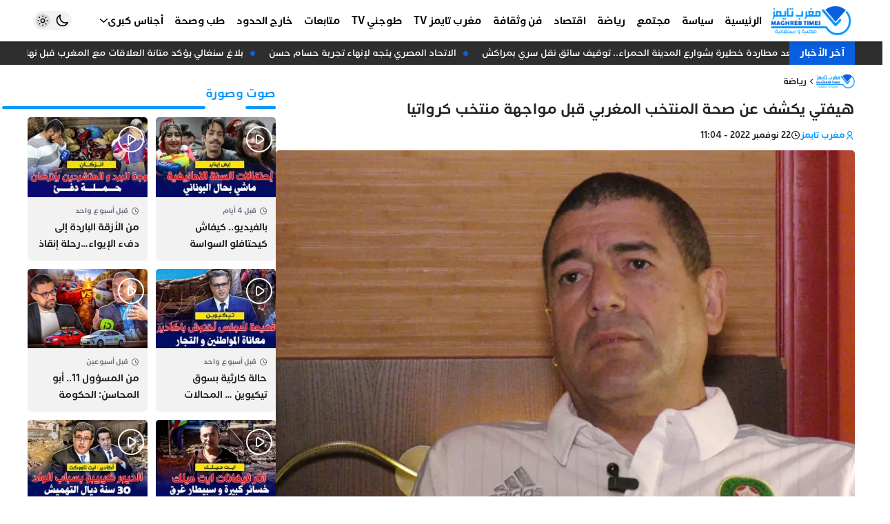

--- FILE ---
content_type: text/html; charset=UTF-8
request_url: https://maghrebtimes.ma/2022/11/22/%D9%87%D9%8A%D9%81%D8%AA%D9%8A-%D9%8A%D9%83%D8%B4%D9%81-%D8%B9%D9%86-%D8%B5%D8%AD%D8%A9-%D8%A7%D9%84%D9%85%D9%86%D8%AA%D8%AE%D8%A8-%D8%A7%D9%84%D9%85%D8%BA%D8%B1%D8%A8%D9%8A-%D9%82%D8%A8%D9%84-%D9%85/
body_size: 21153
content:
<!DOCTYPE html><html dir=rtl lang=ar><head><style>img.lazy{min-height:1px}</style><link href=https://maghrebtimes.ma/wp-content/plugins/w3-total-cache/pub/js/lazyload.min.js as=script><meta charset="UTF-8"><meta http-equiv="X-UA-Compatible" content="IE=edge"><meta name="viewport" content="width=device-width, initial-scale=1.0, user-scalable=no"><meta http-equiv="refresh" content="1200"><meta name="color-scheme" content="light dark"><meta name="supported-color-schemes" content="light dark"><meta name="theme-color" content="#0098ff"><meta name='robots' content='index, follow, max-image-preview:large, max-snippet:-1, max-video-preview:-1'><title>هيفتي يكشف عن صحة المنتخب المغربي قبل مواجهة منتخب كرواتيا - مغرب تايمز</title><meta name="description" content="جريدة إلكترونية شاملة تشتغل وفقا لمقتضيات النصوص التشريعية التي تؤطر مجال حرية التعبير عموما و مجال الصحافة على وجه الخصوص"><link rel=canonical href=https://maghrebtimes.ma/2022/11/22/هيفتي-يكشف-عن-صحة-المنتخب-المغربي-قبل-م/ ><meta property="og:locale" content="ar_AR"><meta property="og:type" content="article"><meta property="og:title" content="هيفتي يكشف عن صحة المنتخب المغربي قبل مواجهة منتخب كرواتيا - مغرب تايمز"><meta property="og:description" content="جريدة إلكترونية شاملة تشتغل وفقا لمقتضيات النصوص التشريعية التي تؤطر مجال حرية التعبير عموما و مجال الصحافة على وجه الخصوص"><meta property="og:url" content="https://maghrebtimes.ma/2022/11/22/هيفتي-يكشف-عن-صحة-المنتخب-المغربي-قبل-م/"><meta property="og:site_name" content="مغرب تايمز"><meta property="article:publisher" content="https://www.facebook.com/maghrebtimes1"><meta property="article:published_time" content="2022-11-22T10:04:56+00:00"><meta property="article:modified_time" content="2022-11-22T10:04:58+00:00"><meta property="og:image" content="https://maghrebtimes.ma/wp-content/uploads/2022/11/WhatsApp-Image-2022-11-22-at-10.05.56.jpeg"><meta property="og:image:width" content="1280"><meta property="og:image:height" content="801"><meta property="og:image:type" content="image/jpeg"><meta name="author" content="مغرب تايمز"><meta name="twitter:card" content="summary_large_image"><meta name="twitter:label1" content="كُتب بواسطة"><meta name="twitter:data1" content="مغرب تايمز"><meta name="twitter:label2" content="وقت القراءة المُقدّر"><meta name="twitter:data2" content="دقيقتان"> <script type=application/ld+json class=yoast-schema-graph>{"@context":"https://schema.org","@graph":[{"@type":"NewsArticle","@id":"https://maghrebtimes.ma/2022/11/22/%d9%87%d9%8a%d9%81%d8%aa%d9%8a-%d9%8a%d9%83%d8%b4%d9%81-%d8%b9%d9%86-%d8%b5%d8%ad%d8%a9-%d8%a7%d9%84%d9%85%d9%86%d8%aa%d8%ae%d8%a8-%d8%a7%d9%84%d9%85%d8%ba%d8%b1%d8%a8%d9%8a-%d9%82%d8%a8%d9%84-%d9%85/#article","isPartOf":{"@id":"https://maghrebtimes.ma/2022/11/22/%d9%87%d9%8a%d9%81%d8%aa%d9%8a-%d9%8a%d9%83%d8%b4%d9%81-%d8%b9%d9%86-%d8%b5%d8%ad%d8%a9-%d8%a7%d9%84%d9%85%d9%86%d8%aa%d8%ae%d8%a8-%d8%a7%d9%84%d9%85%d8%ba%d8%b1%d8%a8%d9%8a-%d9%82%d8%a8%d9%84-%d9%85/"},"author":{"name":"مغرب تايمز","@id":"https://maghrebtimes.ma/#/schema/person/0099ad31585f3a20f27f90c9a4a3f68f"},"headline":"هيفتي يكشف عن صحة المنتخب المغربي قبل مواجهة منتخب كرواتيا","datePublished":"2022-11-22T10:04:56+00:00","dateModified":"2022-11-22T10:04:58+00:00","mainEntityOfPage":{"@id":"https://maghrebtimes.ma/2022/11/22/%d9%87%d9%8a%d9%81%d8%aa%d9%8a-%d9%8a%d9%83%d8%b4%d9%81-%d8%b9%d9%86-%d8%b5%d8%ad%d8%a9-%d8%a7%d9%84%d9%85%d9%86%d8%aa%d8%ae%d8%a8-%d8%a7%d9%84%d9%85%d8%ba%d8%b1%d8%a8%d9%8a-%d9%82%d8%a8%d9%84-%d9%85/"},"wordCount":1,"commentCount":0,"publisher":{"@id":"https://maghrebtimes.ma/#organization"},"image":{"@id":"https://maghrebtimes.ma/2022/11/22/%d9%87%d9%8a%d9%81%d8%aa%d9%8a-%d9%8a%d9%83%d8%b4%d9%81-%d8%b9%d9%86-%d8%b5%d8%ad%d8%a9-%d8%a7%d9%84%d9%85%d9%86%d8%aa%d8%ae%d8%a8-%d8%a7%d9%84%d9%85%d8%ba%d8%b1%d8%a8%d9%8a-%d9%82%d8%a8%d9%84-%d9%85/#primaryimage"},"thumbnailUrl":"https://maghrebtimes.ma/wp-content/uploads/2022/11/WhatsApp-Image-2022-11-22-at-10.05.56.jpeg","articleSection":["رياضة"],"inLanguage":"ar","potentialAction":[{"@type":"CommentAction","name":"Comment","target":["https://maghrebtimes.ma/2022/11/22/%d9%87%d9%8a%d9%81%d8%aa%d9%8a-%d9%8a%d9%83%d8%b4%d9%81-%d8%b9%d9%86-%d8%b5%d8%ad%d8%a9-%d8%a7%d9%84%d9%85%d9%86%d8%aa%d8%ae%d8%a8-%d8%a7%d9%84%d9%85%d8%ba%d8%b1%d8%a8%d9%8a-%d9%82%d8%a8%d9%84-%d9%85/#respond"]}]},{"@type":"WebPage","@id":"https://maghrebtimes.ma/2022/11/22/%d9%87%d9%8a%d9%81%d8%aa%d9%8a-%d9%8a%d9%83%d8%b4%d9%81-%d8%b9%d9%86-%d8%b5%d8%ad%d8%a9-%d8%a7%d9%84%d9%85%d9%86%d8%aa%d8%ae%d8%a8-%d8%a7%d9%84%d9%85%d8%ba%d8%b1%d8%a8%d9%8a-%d9%82%d8%a8%d9%84-%d9%85/","url":"https://maghrebtimes.ma/2022/11/22/%d9%87%d9%8a%d9%81%d8%aa%d9%8a-%d9%8a%d9%83%d8%b4%d9%81-%d8%b9%d9%86-%d8%b5%d8%ad%d8%a9-%d8%a7%d9%84%d9%85%d9%86%d8%aa%d8%ae%d8%a8-%d8%a7%d9%84%d9%85%d8%ba%d8%b1%d8%a8%d9%8a-%d9%82%d8%a8%d9%84-%d9%85/","name":"هيفتي يكشف عن صحة المنتخب المغربي قبل مواجهة منتخب كرواتيا - مغرب تايمز","isPartOf":{"@id":"https://maghrebtimes.ma/#website"},"primaryImageOfPage":{"@id":"https://maghrebtimes.ma/2022/11/22/%d9%87%d9%8a%d9%81%d8%aa%d9%8a-%d9%8a%d9%83%d8%b4%d9%81-%d8%b9%d9%86-%d8%b5%d8%ad%d8%a9-%d8%a7%d9%84%d9%85%d9%86%d8%aa%d8%ae%d8%a8-%d8%a7%d9%84%d9%85%d8%ba%d8%b1%d8%a8%d9%8a-%d9%82%d8%a8%d9%84-%d9%85/#primaryimage"},"image":{"@id":"https://maghrebtimes.ma/2022/11/22/%d9%87%d9%8a%d9%81%d8%aa%d9%8a-%d9%8a%d9%83%d8%b4%d9%81-%d8%b9%d9%86-%d8%b5%d8%ad%d8%a9-%d8%a7%d9%84%d9%85%d9%86%d8%aa%d8%ae%d8%a8-%d8%a7%d9%84%d9%85%d8%ba%d8%b1%d8%a8%d9%8a-%d9%82%d8%a8%d9%84-%d9%85/#primaryimage"},"thumbnailUrl":"https://maghrebtimes.ma/wp-content/uploads/2022/11/WhatsApp-Image-2022-11-22-at-10.05.56.jpeg","datePublished":"2022-11-22T10:04:56+00:00","dateModified":"2022-11-22T10:04:58+00:00","description":"جريدة إلكترونية شاملة تشتغل وفقا لمقتضيات النصوص التشريعية التي تؤطر مجال حرية التعبير عموما و مجال الصحافة على وجه الخصوص","breadcrumb":{"@id":"https://maghrebtimes.ma/2022/11/22/%d9%87%d9%8a%d9%81%d8%aa%d9%8a-%d9%8a%d9%83%d8%b4%d9%81-%d8%b9%d9%86-%d8%b5%d8%ad%d8%a9-%d8%a7%d9%84%d9%85%d9%86%d8%aa%d8%ae%d8%a8-%d8%a7%d9%84%d9%85%d8%ba%d8%b1%d8%a8%d9%8a-%d9%82%d8%a8%d9%84-%d9%85/#breadcrumb"},"inLanguage":"ar","potentialAction":[{"@type":"ReadAction","target":["https://maghrebtimes.ma/2022/11/22/%d9%87%d9%8a%d9%81%d8%aa%d9%8a-%d9%8a%d9%83%d8%b4%d9%81-%d8%b9%d9%86-%d8%b5%d8%ad%d8%a9-%d8%a7%d9%84%d9%85%d9%86%d8%aa%d8%ae%d8%a8-%d8%a7%d9%84%d9%85%d8%ba%d8%b1%d8%a8%d9%8a-%d9%82%d8%a8%d9%84-%d9%85/"]}]},{"@type":"ImageObject","inLanguage":"ar","@id":"https://maghrebtimes.ma/2022/11/22/%d9%87%d9%8a%d9%81%d8%aa%d9%8a-%d9%8a%d9%83%d8%b4%d9%81-%d8%b9%d9%86-%d8%b5%d8%ad%d8%a9-%d8%a7%d9%84%d9%85%d9%86%d8%aa%d8%ae%d8%a8-%d8%a7%d9%84%d9%85%d8%ba%d8%b1%d8%a8%d9%8a-%d9%82%d8%a8%d9%84-%d9%85/#primaryimage","url":"https://maghrebtimes.ma/wp-content/uploads/2022/11/WhatsApp-Image-2022-11-22-at-10.05.56.jpeg","contentUrl":"https://maghrebtimes.ma/wp-content/uploads/2022/11/WhatsApp-Image-2022-11-22-at-10.05.56.jpeg","width":1280,"height":801},{"@type":"BreadcrumbList","@id":"https://maghrebtimes.ma/2022/11/22/%d9%87%d9%8a%d9%81%d8%aa%d9%8a-%d9%8a%d9%83%d8%b4%d9%81-%d8%b9%d9%86-%d8%b5%d8%ad%d8%a9-%d8%a7%d9%84%d9%85%d9%86%d8%aa%d8%ae%d8%a8-%d8%a7%d9%84%d9%85%d8%ba%d8%b1%d8%a8%d9%8a-%d9%82%d8%a8%d9%84-%d9%85/#breadcrumb","itemListElement":[{"@type":"ListItem","position":1,"name":"الرئيسية","item":"https://maghrebtimes.ma/"},{"@type":"ListItem","position":2,"name":"هيفتي يكشف عن صحة المنتخب المغربي قبل مواجهة منتخب كرواتيا"}]},{"@type":"WebSite","@id":"https://maghrebtimes.ma/#website","url":"https://maghrebtimes.ma/","name":"مغرب تايمز","description":"حرية و مسؤولية","publisher":{"@id":"https://maghrebtimes.ma/#organization"},"potentialAction":[{"@type":"SearchAction","target":{"@type":"EntryPoint","urlTemplate":"https://maghrebtimes.ma/?s={search_term_string}"},"query-input":{"@type":"PropertyValueSpecification","valueRequired":true,"valueName":"search_term_string"}}],"inLanguage":"ar"},{"@type":"Organization","@id":"https://maghrebtimes.ma/#organization","name":"مغرب تايمز","url":"https://maghrebtimes.ma/","logo":{"@type":"ImageObject","inLanguage":"ar","@id":"https://maghrebtimes.ma/#/schema/logo/image/","url":"https://maghrebtimes.ma/wp-content/uploads/2022/03/logo-v3.jpeg","contentUrl":"https://maghrebtimes.ma/wp-content/uploads/2022/03/logo-v3.jpeg","width":586,"height":257,"caption":"مغرب تايمز"},"image":{"@id":"https://maghrebtimes.ma/#/schema/logo/image/"},"sameAs":["https://www.facebook.com/maghrebtimes1","https://www.instagram.com/maghrebtimes/","https://www.youtube.com/channel/UCY8c75zGH3JU6CdaYqxXjIQ"]},{"@type":"Person","@id":"https://maghrebtimes.ma/#/schema/person/0099ad31585f3a20f27f90c9a4a3f68f","name":"مغرب تايمز","image":{"@type":"ImageObject","inLanguage":"ar","@id":"https://maghrebtimes.ma/#/schema/person/image/","url":"https://secure.gravatar.com/avatar/0fab9063764c8c365984db495c0a3f94bbb523911d742c98f788a2d97caa2f13?s=96&d=mm&r=g","contentUrl":"https://secure.gravatar.com/avatar/0fab9063764c8c365984db495c0a3f94bbb523911d742c98f788a2d97caa2f13?s=96&d=mm&r=g","caption":"مغرب تايمز"},"url":"https://maghrebtimes.ma/author/maghreb-times/"}]}</script> <link rel=dns-prefetch href=//cdn.jsdelivr.net><style id=wp-img-auto-sizes-contain-inline-css>img:is([sizes=auto i],[sizes^="auto," i]){contain-intrinsic-size:3000px 1500px}</style><style id=classic-theme-styles-inline-css>/*! This file is auto-generated */
.wp-block-button__link{color:#fff;background-color:#32373c;border-radius:9999px;box-shadow:none;text-decoration:none;padding:calc(.667em + 2px) calc(1.333em + 2px);font-size:1.125em}.wp-block-file__button{background:#32373c;color:#fff;text-decoration:none}</style><link rel=stylesheet href=https://maghrebtimes.ma/wp-content/cache/minify/3a1ed.css media=all><style id=wp-polls-inline-css>.wp-polls
.pollbar{margin:1px;font-size:1px;line-height:3px;height:3px;background-image:url('https://maghrebtimes.ma/wp-content/plugins/wp-polls/images/default/pollbg.gif');border:1px
solid #c8c8c8}</style><link rel=stylesheet href=https://maghrebtimes.ma/wp-content/cache/minify/d7925.css media=all><link id=remixicon rel=preload href=https://cdn.jsdelivr.net/npm/remixicon@4.3.0/fonts/remixicon.css as=style onload="this.onload=null;this.rel='stylesheet'" media=all><noscript><link id=remixicon rel=stylesheet href=https://cdn.jsdelivr.net/npm/remixicon@4.3.0/fonts/remixicon.css media=all></noscript><link rel=stylesheet href=https://maghrebtimes.ma/wp-content/cache/minify/0c804.css media=all> <script src=https://cdn.onesignal.com/sdks/web/v16/OneSignalSDK.page.js defer></script> <script>window.OneSignalDeferred=window.OneSignalDeferred||[];OneSignalDeferred.push(async function(OneSignal){await OneSignal.init({appId:"e830c790-776c-4910-adbc-5965330499fa",serviceWorkerOverrideForTypical:true,path:"https://maghrebtimes.ma/wp-content/plugins/onesignal-free-web-push-notifications/sdk_files/",serviceWorkerParam:{scope:"/wp-content/plugins/onesignal-free-web-push-notifications/sdk_files/push/onesignal/"},serviceWorkerPath:"OneSignalSDKWorker.js",});});if(navigator.serviceWorker){navigator.serviceWorker.getRegistrations().then((registrations)=>{registrations.forEach((registration)=>{if(registration.active&&registration.active.scriptURL.includes('OneSignalSDKWorker.js.php')){registration.unregister().then((success)=>{if(success){console.log('OneSignalSW: Successfully unregistered:',registration.active.scriptURL);}else{console.log('OneSignalSW: Failed to unregister:',registration.active.scriptURL);}});}});}).catch((error)=>{console.error('Error fetching service worker registrations:',error);});}</script> <script async src="https://pagead2.googlesyndication.com/pagead/js/adsbygoogle.js?client=ca-pub-9711774274728736"
     crossorigin=anonymous></script> <meta name="google-adsense-account" content="ca-pub-9711774274728736"> <script async custom-element=amp-auto-ads
        src=https://cdn.ampproject.org/v0/amp-auto-ads-0.1.js></script>  <script async src="https://www.googletagmanager.com/gtag/js?id=G-PER2QY8FS8"></script> <script>window.dataLayer=window.dataLayer||[];function gtag(){dataLayer.push(arguments);}
gtag('js',new Date());gtag('config','G-PER2QY8FS8');</script> <link rel=icon href=https://maghrebtimes.ma/wp-content/uploads/2022/03/cropped-favicon-bg-90x90.png sizes=32x32><link rel=icon href=https://maghrebtimes.ma/wp-content/uploads/2022/03/cropped-favicon-bg-300x300.png sizes=192x192><link rel=apple-touch-icon href=https://maghrebtimes.ma/wp-content/uploads/2022/03/cropped-favicon-bg-300x300.png><meta name="msapplication-TileImage" content="https://maghrebtimes.ma/wp-content/uploads/2022/03/cropped-favicon-bg-300x300.png"><style id=wp-custom-css>#id_77_0
img{width:auto}</style><style id=wp-block-paragraph-inline-css>.is-small-text{font-size:.875em}.is-regular-text{font-size:1em}.is-large-text{font-size:2.25em}.is-larger-text{font-size:3em}.has-drop-cap:not(:focus):first-letter {float:right;font-size:8.4em;font-style:normal;font-weight:100;line-height:.68;margin:.05em 0 0 .1em;text-transform:uppercase}body.rtl .has-drop-cap:not(:focus):first-letter {float:none;margin-right:.1em}p.has-drop-cap.has-background{overflow:hidden}:root :where(p.has-background){padding:1.25em 2.375em}:where(p.has-text-color:not(.has-link-color)) a{color:inherit}p.has-text-align-left[style*="writing-mode:vertical-lr"],p.has-text-align-right[style*="writing-mode:vertical-rl"]{rotate:180deg}</style><style id=global-styles-inline-css>/*<![CDATA[*/:root{--wp--preset--aspect-ratio--square:1;--wp--preset--aspect-ratio--4-3:4/3;--wp--preset--aspect-ratio--3-4:3/4;--wp--preset--aspect-ratio--3-2:3/2;--wp--preset--aspect-ratio--2-3:2/3;--wp--preset--aspect-ratio--16-9:16/9;--wp--preset--aspect-ratio--9-16:9/16;--wp--preset--color--black:#000;--wp--preset--color--cyan-bluish-gray:#abb8c3;--wp--preset--color--white:#fff;--wp--preset--color--pale-pink:#f78da7;--wp--preset--color--vivid-red:#cf2e2e;--wp--preset--color--luminous-vivid-orange:#ff6900;--wp--preset--color--luminous-vivid-amber:#fcb900;--wp--preset--color--light-green-cyan:#7bdcb5;--wp--preset--color--vivid-green-cyan:#00d084;--wp--preset--color--pale-cyan-blue:#8ed1fc;--wp--preset--color--vivid-cyan-blue:#0693e3;--wp--preset--color--vivid-purple:#9b51e0;--wp--preset--gradient--vivid-cyan-blue-to-vivid-purple:linear-gradient(135deg,rgb(6,147,227) 0%,rgb(155,81,224) 100%);--wp--preset--gradient--light-green-cyan-to-vivid-green-cyan:linear-gradient(135deg,rgb(122,220,180) 0%,rgb(0,208,130) 100%);--wp--preset--gradient--luminous-vivid-amber-to-luminous-vivid-orange:linear-gradient(135deg,rgb(252,185,0) 0%,rgb(255,105,0) 100%);--wp--preset--gradient--luminous-vivid-orange-to-vivid-red:linear-gradient(135deg,rgb(255,105,0) 0%,rgb(207,46,46) 100%);--wp--preset--gradient--very-light-gray-to-cyan-bluish-gray:linear-gradient(135deg,rgb(238,238,238) 0%,rgb(169,184,195) 100%);--wp--preset--gradient--cool-to-warm-spectrum:linear-gradient(135deg,rgb(74,234,220) 0%,rgb(151,120,209) 20%,rgb(207,42,186) 40%,rgb(238,44,130) 60%,rgb(251,105,98) 80%,rgb(254,248,76) 100%);--wp--preset--gradient--blush-light-purple:linear-gradient(135deg,rgb(255,206,236) 0%,rgb(152,150,240) 100%);--wp--preset--gradient--blush-bordeaux:linear-gradient(135deg,rgb(254,205,165) 0%,rgb(254,45,45) 50%,rgb(107,0,62) 100%);--wp--preset--gradient--luminous-dusk:linear-gradient(135deg,rgb(255,203,112) 0%,rgb(199,81,192) 50%,rgb(65,88,208) 100%);--wp--preset--gradient--pale-ocean:linear-gradient(135deg,rgb(255,245,203) 0%,rgb(182,227,212) 50%,rgb(51,167,181) 100%);--wp--preset--gradient--electric-grass:linear-gradient(135deg,rgb(202,248,128) 0%,rgb(113,206,126) 100%);--wp--preset--gradient--midnight:linear-gradient(135deg,rgb(2,3,129) 0%,rgb(40,116,252) 100%);--wp--preset--font-size--small:13px;--wp--preset--font-size--medium:20px;--wp--preset--font-size--large:36px;--wp--preset--font-size--x-large:42px;--wp--preset--spacing--20:0.44rem;--wp--preset--spacing--30:0.67rem;--wp--preset--spacing--40:1rem;--wp--preset--spacing--50:1.5rem;--wp--preset--spacing--60:2.25rem;--wp--preset--spacing--70:3.38rem;--wp--preset--spacing--80:5.06rem;--wp--preset--shadow--natural:6px 6px 9px rgba(0, 0, 0, 0.2);--wp--preset--shadow--deep:12px 12px 50px rgba(0, 0, 0, 0.4);--wp--preset--shadow--sharp:6px 6px 0px rgba(0, 0, 0, 0.2);--wp--preset--shadow--outlined:6px 6px 0px -3px rgb(255, 255, 255), 6px 6px rgb(0, 0, 0);--wp--preset--shadow--crisp:6px 6px 0px rgb(0, 0, 0)}:where(.is-layout-flex){gap:0.5em}:where(.is-layout-grid){gap:0.5em}body .is-layout-flex{display:flex}.is-layout-flex{flex-wrap:wrap;align-items:center}.is-layout-flex>:is(*,div){margin:0}body .is-layout-grid{display:grid}.is-layout-grid>:is(*,div){margin:0}:where(.wp-block-columns.is-layout-flex){gap:2em}:where(.wp-block-columns.is-layout-grid){gap:2em}:where(.wp-block-post-template.is-layout-flex){gap:1.25em}:where(.wp-block-post-template.is-layout-grid){gap:1.25em}.has-black-color{color:var(--wp--preset--color--black) !important}.has-cyan-bluish-gray-color{color:var(--wp--preset--color--cyan-bluish-gray) !important}.has-white-color{color:var(--wp--preset--color--white) !important}.has-pale-pink-color{color:var(--wp--preset--color--pale-pink) !important}.has-vivid-red-color{color:var(--wp--preset--color--vivid-red) !important}.has-luminous-vivid-orange-color{color:var(--wp--preset--color--luminous-vivid-orange) !important}.has-luminous-vivid-amber-color{color:var(--wp--preset--color--luminous-vivid-amber) !important}.has-light-green-cyan-color{color:var(--wp--preset--color--light-green-cyan) !important}.has-vivid-green-cyan-color{color:var(--wp--preset--color--vivid-green-cyan) !important}.has-pale-cyan-blue-color{color:var(--wp--preset--color--pale-cyan-blue) !important}.has-vivid-cyan-blue-color{color:var(--wp--preset--color--vivid-cyan-blue) !important}.has-vivid-purple-color{color:var(--wp--preset--color--vivid-purple) !important}.has-black-background-color{background-color:var(--wp--preset--color--black) !important}.has-cyan-bluish-gray-background-color{background-color:var(--wp--preset--color--cyan-bluish-gray) !important}.has-white-background-color{background-color:var(--wp--preset--color--white) !important}.has-pale-pink-background-color{background-color:var(--wp--preset--color--pale-pink) !important}.has-vivid-red-background-color{background-color:var(--wp--preset--color--vivid-red) !important}.has-luminous-vivid-orange-background-color{background-color:var(--wp--preset--color--luminous-vivid-orange) !important}.has-luminous-vivid-amber-background-color{background-color:var(--wp--preset--color--luminous-vivid-amber) !important}.has-light-green-cyan-background-color{background-color:var(--wp--preset--color--light-green-cyan) !important}.has-vivid-green-cyan-background-color{background-color:var(--wp--preset--color--vivid-green-cyan) !important}.has-pale-cyan-blue-background-color{background-color:var(--wp--preset--color--pale-cyan-blue) !important}.has-vivid-cyan-blue-background-color{background-color:var(--wp--preset--color--vivid-cyan-blue) !important}.has-vivid-purple-background-color{background-color:var(--wp--preset--color--vivid-purple) !important}.has-black-border-color{border-color:var(--wp--preset--color--black) !important}.has-cyan-bluish-gray-border-color{border-color:var(--wp--preset--color--cyan-bluish-gray) !important}.has-white-border-color{border-color:var(--wp--preset--color--white) !important}.has-pale-pink-border-color{border-color:var(--wp--preset--color--pale-pink) !important}.has-vivid-red-border-color{border-color:var(--wp--preset--color--vivid-red) !important}.has-luminous-vivid-orange-border-color{border-color:var(--wp--preset--color--luminous-vivid-orange) !important}.has-luminous-vivid-amber-border-color{border-color:var(--wp--preset--color--luminous-vivid-amber) !important}.has-light-green-cyan-border-color{border-color:var(--wp--preset--color--light-green-cyan) !important}.has-vivid-green-cyan-border-color{border-color:var(--wp--preset--color--vivid-green-cyan) !important}.has-pale-cyan-blue-border-color{border-color:var(--wp--preset--color--pale-cyan-blue) !important}.has-vivid-cyan-blue-border-color{border-color:var(--wp--preset--color--vivid-cyan-blue) !important}.has-vivid-purple-border-color{border-color:var(--wp--preset--color--vivid-purple) !important}.has-vivid-cyan-blue-to-vivid-purple-gradient-background{background:var(--wp--preset--gradient--vivid-cyan-blue-to-vivid-purple) !important}.has-light-green-cyan-to-vivid-green-cyan-gradient-background{background:var(--wp--preset--gradient--light-green-cyan-to-vivid-green-cyan) !important}.has-luminous-vivid-amber-to-luminous-vivid-orange-gradient-background{background:var(--wp--preset--gradient--luminous-vivid-amber-to-luminous-vivid-orange) !important}.has-luminous-vivid-orange-to-vivid-red-gradient-background{background:var(--wp--preset--gradient--luminous-vivid-orange-to-vivid-red) !important}.has-very-light-gray-to-cyan-bluish-gray-gradient-background{background:var(--wp--preset--gradient--very-light-gray-to-cyan-bluish-gray) !important}.has-cool-to-warm-spectrum-gradient-background{background:var(--wp--preset--gradient--cool-to-warm-spectrum) !important}.has-blush-light-purple-gradient-background{background:var(--wp--preset--gradient--blush-light-purple) !important}.has-blush-bordeaux-gradient-background{background:var(--wp--preset--gradient--blush-bordeaux) !important}.has-luminous-dusk-gradient-background{background:var(--wp--preset--gradient--luminous-dusk) !important}.has-pale-ocean-gradient-background{background:var(--wp--preset--gradient--pale-ocean) !important}.has-electric-grass-gradient-background{background:var(--wp--preset--gradient--electric-grass) !important}.has-midnight-gradient-background{background:var(--wp--preset--gradient--midnight) !important}.has-small-font-size{font-size:var(--wp--preset--font-size--small) !important}.has-medium-font-size{font-size:var(--wp--preset--font-size--medium) !important}.has-large-font-size{font-size:var(--wp--preset--font-size--large) !important}.has-x-large-font-size{font-size:var(--wp--preset--font-size--x-large) !important}/*]]>*/</style></head><body class="rtl wp-singular post-template-default single single-post postid-44144 single-format-standard wp-custom-logo wp-embed-responsive wp-theme-maghrebtimes bg-body ht-full hm-shadow hm-fixed hm-full hb-shadow hb-fixed hb-full hmb-shadow hmb-fixed ft-wid-1 ft-center gt-right block-16 drawer-right sidebar-left" style=overflow-x:hidden><amp-auto-ads type=adsense data-ad-client=ca-pub-9711774274728736> </amp-auto-ads><div id=mtimes-header-mobile class="mtimes-header header-mobile"><div class=container><div class=innr><div class=h-right><div id=id_85_4 class=open-drawer data-hs-overlay=#mtimes-drawer><i class=ri-menu-3-fill></i></div></div><div class=h-middle> <a id=id_47_8 class=center-logo href=https://maghrebtimes.ma aria-label="مغرب تايمز"> <img width=586 height=250 src="data:image/svg+xml,%3Csvg%20xmlns='http://www.w3.org/2000/svg'%20viewBox='0%200%20586%20250'%3E%3C/svg%3E" data-src=https://maghrebtimes.ma/wp-content/uploads/2024/12/logo-maghreb-times-site-web-2024.png class="mtimes-logo-img lazy" alt="مغرب تايمز" decoding=async fetchpriority=high data-srcset="https://maghrebtimes.ma/wp-content/uploads/2024/12/logo-maghreb-times-site-web-2024.png 586w, https://maghrebtimes.ma/wp-content/uploads/2024/12/logo-maghreb-times-site-web-2024-300x128.png 300w" data-sizes="(max-width: 586px) 100vw, 586px">  </a></div><div class=h-left><div id=id_36_1 class="comp-dark theme-toggle"><div class="darkm group hs-dark-mode-active:bg-white/10 hs-dark-mode-active:scale-75 hs-dark-mode" data-hs-theme-click-value=dark><svg data-slot=icon fill=none stroke-width=2 stroke=currentColor viewBox="0 0 24 24" xmlns=http://www.w3.org/2000/svg aria-hidden=true> <path stroke-linecap=round stroke-linejoin=round d="M21.752 15.002A9.72 9.72 0 0 1 18 15.75c-5.385 0-9.75-4.365-9.75-9.75 0-1.33.266-2.597.748-3.752A9.753 9.753 0 0 0 3 11.25C3 16.635 7.365 21 12.75 21a9.753 9.753 0 0 0 9.002-5.998Z"> </path> </svg></div><div class="lightm group hs-dark-mode hs-dark-mode-active:bg-transparent hs-dark-mode-active:scale-100" data-hs-theme-click-value=light><svg viewBox="0 0 24 24" fill=none stroke-width=1.5 stroke-linecap=round stroke-linejoin=round> <path d="M15 12a3 3 0 1 1-6 0 3 3 0 0 1 6 0Z" stroke=currentColor></path> <path d="M12 4v1M17.66 6.344l-.828.828M20.005 12.004h-1M17.66 17.664l-.828-.828M12 20.01V19M6.34 17.664l.835-.836M3.995 12.004h1.01M6 6l.835.836" stroke=currentColor></path> </svg></div></div><div id=id_22_15 class=open-search-modal data-hs-overlay=#search-modal><i class=ri-search-line></i></div></div></div></div></div><div id=mtimes-header-middle class="mtimes-header header-middle"><div class=container><div class=innr><div class=h-right> <a id=id_77_0 href=/ aria-label="مغرب تايمز"> <img width=586 height=250 src="data:image/svg+xml,%3Csvg%20xmlns='http://www.w3.org/2000/svg'%20viewBox='0%200%20586%20250'%3E%3C/svg%3E" data-src=https://maghrebtimes.ma/wp-content/uploads/2024/12/logo-maghreb-times-site-web-2024.png class="mtimes-logo-img lazy" alt="مغرب تايمز" data-sizes=131px decoding=async data-srcset="https://maghrebtimes.ma/wp-content/uploads/2024/12/logo-maghreb-times-site-web-2024.png 586w, https://maghrebtimes.ma/wp-content/uploads/2024/12/logo-maghreb-times-site-web-2024-300x128.png 300w"><ul id=id_59_5 class="mtimes-menu menu-skin-0 flex md:flex-wrap"><li id=menu-item-64942 class="menu-item menu-item-type-custom menu-item-object-custom menu-item-home relative group flex-0"><a class="px-2 py-4 relative w-full flex items-center gap-x-1.5 group" href=https://maghrebtimes.ma><span class="flex-1 text-start">الرئيسية</span></a></li><li id=menu-item-1751 class="menu-item menu-item-type-taxonomy menu-item-object-category relative group flex-0"><a class="px-2 py-4 relative w-full flex items-center gap-x-1.5 group" href=https://maghrebtimes.ma/category/%d8%b3%d9%8a%d8%a7%d8%b3%d8%a9/ ><span class="flex-1 text-start">سياسة</span></a></li><li id=menu-item-1752 class="menu-item menu-item-type-taxonomy menu-item-object-category relative group flex-0"><a class="px-2 py-4 relative w-full flex items-center gap-x-1.5 group" href=https://maghrebtimes.ma/category/%d9%85%d8%ac%d8%aa%d9%85%d8%b9/ ><span class="flex-1 text-start">مجتمع</span></a></li><li id=menu-item-1755 class="menu-item menu-item-type-taxonomy menu-item-object-category current-post-ancestor current-menu-parent current-post-parent relative group flex-0"><a class="px-2 py-4 relative w-full flex items-center gap-x-1.5 group" href=https://maghrebtimes.ma/category/%d8%b1%d9%8a%d8%a7%d8%b6%d8%a9/ ><span class="flex-1 text-start">رياضة</span></a></li><li id=menu-item-1754 class="menu-item menu-item-type-taxonomy menu-item-object-category relative group flex-0"><a class="px-2 py-4 relative w-full flex items-center gap-x-1.5 group" href=https://maghrebtimes.ma/category/%d8%a7%d9%82%d8%aa%d8%b5%d8%a7%d8%af/ ><span class="flex-1 text-start">اقتصاد</span></a></li><li id=menu-item-1753 class="menu-item menu-item-type-taxonomy menu-item-object-category relative group flex-0"><a class="px-2 py-4 relative w-full flex items-center gap-x-1.5 group" href=https://maghrebtimes.ma/category/%d9%81%d9%86-%d9%88-%d8%ab%d9%82%d8%a7%d9%81%d8%a9/ ><span class="flex-1 text-start">فن وثقافة</span></a></li><li id=menu-item-1872 class="menu-item menu-item-type-taxonomy menu-item-object-category relative group flex-0"><a class="px-2 py-4 relative w-full flex items-center gap-x-1.5 group" href=https://maghrebtimes.ma/category/%d9%85%d8%ba%d8%b1%d8%a8-%d8%aa%d8%a7%d9%8a%d9%85%d8%b2-tv/ ><span class="flex-1 text-start">مغرب تايمز TV</span></a></li><li id=menu-item-1904 class="menu-item menu-item-type-taxonomy menu-item-object-category relative group flex-0"><a class="px-2 py-4 relative w-full flex items-center gap-x-1.5 group" href=https://maghrebtimes.ma/category/%d8%b7%d9%88%d8%ac%d9%86%d9%8a-tv/ ><span class="flex-1 text-start">طوجني TV</span></a></li><li id=menu-item-4167 class="menu-item menu-item-type-taxonomy menu-item-object-category relative group flex-0"><a class="px-2 py-4 relative w-full flex items-center gap-x-1.5 group" href=https://maghrebtimes.ma/category/%d9%85%d8%aa%d8%a7%d8%a8%d8%b9%d8%a7%d8%aa/ ><span class="flex-1 text-start">متابعات</span></a></li><li id=menu-item-4165 class="menu-item menu-item-type-taxonomy menu-item-object-category relative group flex-0"><a class="px-2 py-4 relative w-full flex items-center gap-x-1.5 group" href=https://maghrebtimes.ma/category/%d8%ae%d8%a7%d8%b1%d8%ac-%d8%a7%d9%84%d8%ad%d8%af%d9%88%d8%af/ ><span class="flex-1 text-start">خارج الحدود</span></a></li><li id=menu-item-4166 class="menu-item menu-item-type-taxonomy menu-item-object-category relative group flex-0"><a class="px-2 py-4 relative w-full flex items-center gap-x-1.5 group" href=https://maghrebtimes.ma/category/%d8%b7%d8%a8-%d9%88%d8%b5%d8%ad%d8%a9/ ><span class="flex-1 text-start">طب وصحة</span></a></li><li id=menu-item-1870 class="menu-item menu-item-type-taxonomy menu-item-object-category menu-item-has-children relative group flex-0"><a class="px-2 py-4 relative w-full flex items-center gap-x-1.5 group" href=https://maghrebtimes.ma/category/%d8%a3%d8%ac%d9%86%d8%a7%d8%b3-%d9%83%d8%a8%d8%b1%d9%89/ ><span class="flex-1 text-start">أجناس كبرى</span><svg class="block w-3 h-3 mr-auto transition-all group-hover:rotate-180" width=16 height=16 viewBox="0 0 16 16" fill=none xmlns=http://www.w3.org/2000/svg><path d="M2 5L8.16086 10.6869C8.35239 10.8637 8.64761 10.8637 8.83914 10.6869L15 5" stroke=currentColor stroke-width=2 stroke-linecap=round></path></svg></a><div class="hidden mtimes-sub-menu group-hover:block"><ul class=sub-menu><li id=menu-item-1876 class="menu-item menu-item-type-taxonomy menu-item-object-category relative group flex-0"><a class="px-2 py-4 relative w-full flex items-center gap-x-1.5 group" href=https://maghrebtimes.ma/category/%d8%a3%d8%ac%d9%86%d8%a7%d8%b3-%d9%83%d8%a8%d8%b1%d9%89/%d8%aa%d8%ad%d9%82%d9%8a%d9%82/ ><span class="flex-1 text-start">تحقيق</span></a></li><li id=menu-item-1878 class="menu-item menu-item-type-taxonomy menu-item-object-category relative group flex-0"><a class="px-2 py-4 relative w-full flex items-center gap-x-1.5 group" href=https://maghrebtimes.ma/category/%d8%a3%d8%ac%d9%86%d8%a7%d8%b3-%d9%83%d8%a8%d8%b1%d9%89/%d8%b1%d8%a8%d9%88%d8%b1%d8%aa%d8%a7%d8%ac/ ><span class="flex-1 text-start">ربورتاج</span></a></li><li id=menu-item-1877 class="menu-item menu-item-type-taxonomy menu-item-object-category relative group flex-0"><a class="px-2 py-4 relative w-full flex items-center gap-x-1.5 group" href=https://maghrebtimes.ma/category/%d8%a3%d8%ac%d9%86%d8%a7%d8%b3-%d9%83%d8%a8%d8%b1%d9%89/%d8%ad%d9%88%d8%a7%d8%b1/ ><span class="flex-1 text-start">حوار</span></a></li><li id=menu-item-1875 class="menu-item menu-item-type-taxonomy menu-item-object-category relative group flex-0"><a class="px-2 py-4 relative w-full flex items-center gap-x-1.5 group" href=https://maghrebtimes.ma/category/%d8%a3%d8%ac%d9%86%d8%a7%d8%b3-%d9%83%d8%a8%d8%b1%d9%89/%d8%a8%d9%88%d8%b1%d8%aa%d8%b1%d9%8a%d9%87/ ><span class="flex-1 text-start">بورتريه</span></a></li></ul></div></li></ul></div><div class=h-middle></div><div class=h-left><div id=id_36_1 class="comp-dark theme-toggle"><div class="darkm group hs-dark-mode-active:bg-white/10 hs-dark-mode-active:scale-75 hs-dark-mode" data-hs-theme-click-value=dark><svg data-slot=icon fill=none stroke-width=2 stroke=currentColor viewBox="0 0 24 24" xmlns=http://www.w3.org/2000/svg aria-hidden=true> <path stroke-linecap=round stroke-linejoin=round d="M21.752 15.002A9.72 9.72 0 0 1 18 15.75c-5.385 0-9.75-4.365-9.75-9.75 0-1.33.266-2.597.748-3.752A9.753 9.753 0 0 0 3 11.25C3 16.635 7.365 21 12.75 21a9.753 9.753 0 0 0 9.002-5.998Z"> </path> </svg></div><div class="lightm group hs-dark-mode hs-dark-mode-active:bg-transparent hs-dark-mode-active:scale-100" data-hs-theme-click-value=light><svg viewBox="0 0 24 24" fill=none stroke-width=1.5 stroke-linecap=round stroke-linejoin=round> <path d="M15 12a3 3 0 1 1-6 0 3 3 0 0 1 6 0Z" stroke=currentColor></path> <path d="M12 4v1M17.66 6.344l-.828.828M20.005 12.004h-1M17.66 17.664l-.828-.828M12 20.01V19M6.34 17.664l.835-.836M3.995 12.004h1.01M6 6l.835.836" stroke=currentColor></path> </svg></div></div></div></div></div></div><div class=hot-news><div class=container> <span>آخر الأخبار</span><div class=hot-slide><ul> <li><a href=https://maghrebtimes.ma/2026/01/17/%d8%a8%d8%b9%d8%af-%d9%85%d8%b7%d8%a7%d8%b1%d8%af%d8%a9-%d8%ae%d8%b7%d9%8a%d8%b1%d8%a9-%d8%a8%d8%b4%d9%88%d8%a7%d8%b1%d8%b9-%d8%a7%d9%84%d9%85%d8%af%d9%8a%d9%86%d8%a9-%d8%a7%d9%84%d8%ad%d9%85%d8%b1/ >بعد مطاردة خطيرة بشوارع المدينة الحمراء.. توقيف سائق نقل سري بمراكش</a></li> <li><a href=https://maghrebtimes.ma/2026/01/17/%d8%a7%d9%84%d8%a7%d8%aa%d8%ad%d8%a7%d8%af-%d8%a7%d9%84%d9%85%d8%b5%d8%b1%d9%8a-%d9%8a%d8%aa%d8%ac%d9%87-%d9%84%d8%a5%d9%86%d9%87%d8%a7%d8%a1-%d8%aa%d8%ac%d8%b1%d8%a8%d8%a9-%d8%ad%d8%b3%d8%a7%d9%85/ >الاتحاد المصري يتجه لإنهاء تجربة حسام حسن</a></li> <li><a href=https://maghrebtimes.ma/2026/01/17/%d8%a8%d9%84%d8%a7%d8%ba-%d8%b3%d9%86%d8%ba%d8%a7%d9%84%d9%8a-%d9%8a%d8%a4%d9%83%d8%af-%d9%85%d8%aa%d8%a7%d9%86%d8%a9-%d8%a7%d9%84%d8%b9%d9%84%d8%a7%d9%82%d8%a7%d8%aa-%d9%85%d8%b9-%d8%a7%d9%84%d9%85/ >بلاغ سنغالي يؤكد متانة العلاقات مع المغرب قبل نهائي الكان</a></li> <li><a href=https://maghrebtimes.ma/2026/01/17/%d9%86%d9%8a%d8%ac%d9%8a%d8%b1%d9%8a%d8%a7-%d8%aa%d8%ad%d8%b3%d9%85-%d8%a7%d9%84%d9%85%d8%b1%d9%83%d8%b2-%d8%a7%d9%84%d8%ab%d8%a7%d9%84%d8%ab-%d9%81%d9%8a-%d9%83%d8%a7%d9%86-%d8%a7%d9%84/ >نيجيريا تحسم المركز الثالث في “كان المغرب 2025” على حساب مصر</a></li> <li><a href=https://maghrebtimes.ma/2026/01/17/%d8%b1%d8%a6%d9%8a%d8%b3-%d8%a7%d9%84%d9%83%d8%a7%d9%81-%d9%8a%d8%b4%d9%8a%d8%af-%d8%a8%d8%aa%d9%86%d8%b8%d9%8a%d9%85-%d8%a7%d9%84%d9%85%d8%ba%d8%b1%d8%a8-%d9%88%d9%8a%d8%b5%d9%81-%d9%83/ >رئيس الكاف يشيد بتنظيم المغرب ويصف “كان 2025” بالأفضل على الإطلاق</a></li> <li><a href=https://maghrebtimes.ma/2026/01/17/%d8%a7%d9%84%d8%b1%d9%83%d8%b1%d8%a7%d9%83%d9%8a-%d9%82%d8%a8%d9%84-%d9%85%d8%a8%d8%a7%d8%b1%d8%a7%d8%a9-%d8%a7%d9%84%d8%b3%d9%86%d8%ba%d8%a7%d9%84-%d8%a7%d9%84%d8%af%d8%b9%d9%85-%d8%a7%d9%84%d8%ac/ >الركراكي قبل مباراة السنغال: الدعم الجماهيري مفتاح الفوز في نهائي كأس إفريقيا</a></li> <li><a href=https://maghrebtimes.ma/2026/01/17/%d8%a2%d8%ae%d8%b1-%d8%ad%d8%b5%d8%b5-%d8%a7%d9%84%d8%aa%d8%af%d8%b1%d9%8a%d8%a8-%d9%82%d8%a8%d9%84-%d8%a7%d9%84%d9%86%d9%87%d8%a7%d8%a6%d9%8a-%d8%a7%d9%84%d8%b1%d9%83%d8%b1%d8%a7%d9%83%d9%8a-%d9%8a/ >آخر حصص التدريب قبل النهائي: الركراكي يضع اللمسات الأخيرة على تشكيلة الأسود</a></li> <li><a href=https://maghrebtimes.ma/2026/01/17/%d9%81%d8%b1%d9%86%d8%b3%d8%a7-%d8%aa%d9%8f%d9%86%d8%b2%d9%90%d9%91%d9%84-%d8%af%d8%b9%d9%85%d9%87%d8%a7-%d9%84%d8%b3%d9%8a%d8%a7%d8%af%d8%a9-%d8%a7%d9%84%d9%85%d8%ba%d8%b1%d8%a8-%d8%b9%d9%84%d9%89/ >فرنسا تُنزِّل دعمها لسيادة المغرب على الصحراء إلى أرض الواقع.. وتربك حسابات الجزائر</a></li> <li><a href=https://maghrebtimes.ma/2026/01/17/%d8%a3%d8%ad%d9%85%d8%af-%d8%b9%d8%b5%d9%8a%d8%af-%d9%8a%d9%81%d9%83%d9%83-%d9%83%d9%8a%d9%81-%d9%8a%d9%8f%d8%b5%d9%86%d8%b9-%d8%ae%d8%b7%d8%a7%d8%a8-%d8%a7%d9%84%d9%85%d8%a4%d8%a7%d9%85%d8%b1%d8%a9/ >أحمد عصيد يفكك كيف يُصنع خطاب &#8220;المؤامرة&#8221; ضد إنجازات المغرب والمنتخب المغربي</a></li> <li><a href=https://maghrebtimes.ma/2026/01/17/%d8%aa%d9%87%d8%af%d9%8a%d8%af-%d8%a3%d9%84%d9%85%d8%a7%d9%86%d9%8a-%d8%a8%d9%85%d9%82%d8%a7%d8%b7%d8%b9%d8%a9-%d9%85%d9%88%d9%86%d8%af%d9%8a%d8%a7%d9%84-%d8%a7%d9%84%d9%88%d9%84%d8%a7%d9%8a%d8%a7/ >تهديد ألماني بمقاطعة مونديال الولايات المتحدة الأمريكية</a></li> <li><a href=https://maghrebtimes.ma/2026/01/17/%d9%85%d8%a3%d8%af%d8%a8%d8%a9-%d8%b4%d9%88%d8%a7%d8%a1-%d9%81%d8%ae%d9%85%d8%a9-%d9%84%d8%a8%d8%b1%d9%84%d9%85%d8%a7%d9%86%d9%8a-%d8%a8%d8%ad%d8%b2%d8%a8-%d8%a7%d9%84%d8%a3%d8%ad%d8%b1%d8%a7%d8%b1/ >مأدبة شواء فخمة لبرلماني بحزب الأحرار على شرف المنتخب الجزائري تشعل الجدل</a></li> <li><a href=https://maghrebtimes.ma/2026/01/17/%d9%83%d9%8a%d9%81-%d8%ad%d8%b1%d9%85-%d9%81%d8%b1%d8%a7%d9%82%d8%b4%d9%8a%d8%a9-%d8%a7%d9%84%d8%aa%d8%b0%d8%a7%d9%83%d8%b1-%d8%a7%d9%84%d8%ac%d9%85%d8%a7%d9%87%d9%8a%d8%b1-%d9%85%d9%86/ >كيف حرم «فراقشية» التذاكر الجماهير من حضور نهائي المغرب والسنغال؟</a></li> <li><a href=https://maghrebtimes.ma/2026/01/17/%d8%ae%d8%b1%d9%82-%d8%b4%d8%b1%d9%83%d8%a7%d8%aa-%d8%aa%d9%88%d8%b2%d9%8a%d8%b9-%d8%a7%d9%84%d9%85%d8%a7%d8%a1-%d9%88%d8%a7%d9%84%d9%83%d9%87%d8%b1%d8%a8%d8%a7%d8%a1-%d9%84%d9%82%d8%a7%d9%86%d9%88/ >خرق شركات توزيع الماء والكهرباء لقانون المالية يربك النسيج المقاولاتي</a></li> <li><a href=https://maghrebtimes.ma/2026/01/17/%d8%aa%d9%88%d9%82%d8%b9%d8%a7%d8%aa-%d8%a3%d8%ad%d9%88%d8%a7%d9%84-%d8%a7%d9%84%d8%b7%d9%82%d8%b3-%d9%84%d9%8a%d9%88%d9%85-%d8%a7%d9%84%d8%b3%d8%a8%d8%aa-32/ >توقعات أحوال الطقس ليوم السبت</a></li> <li><a href=https://maghrebtimes.ma/2026/01/16/%d8%b9%d8%b5%d8%a7%d8%a8%d8%a9-%d8%a7%d9%84%d8%ac%d9%88%d8%a7%d8%a6%d8%b2-%d8%a7%d9%84%d9%88%d9%87%d9%85%d9%8a%d8%a9-%d8%aa%d8%b3%d9%82%d8%b7-%d9%81%d9%8a-%d9%82%d8%a8%d8%b6%d8%a9/ >عصابة “الجوائز الوهمية” تسقط في قبضة الأمن بالدار البيضاء</a></li> <li><a href=https://maghrebtimes.ma/2026/01/16/%d8%a7%d8%ad%d8%aa%d8%b1%d8%a7%d9%81-%d8%ba%d8%a7%d8%a6%d8%a8-%d9%81%d9%8a-%d9%86%d8%af%d9%88%d8%a9-%d8%a7%d9%84%d9%81%d8%b1%d8%a7%d8%b9%d9%86%d8%a9-%d8%b3%d9%84%d9%88%d9%83-%d8%a7%d9%84%d8%a3%d8%ae/ >احتراف غائب في ندوة الفراعنة.. سلوك الأخوين حسن يسيء لصورة المنتخب المصري</a></li> <li><a href=https://maghrebtimes.ma/2026/01/16/%d8%a3%d9%88%d8%b1%d9%88%d8%a8%d8%a7-%d8%aa%d8%aa%d8%ad%d8%b1%d9%83-%d9%84%d8%a5%d8%ad%d9%8a%d8%a7%d8%a1-%d8%a7%d8%aa%d9%81%d8%a7%d9%82-%d8%a7%d9%84%d8%b5%d9%8a%d8%af-%d8%a7%d9%84%d8%a8%d8%ad%d8%b1/ >أوروبا تتحرك لإحياء اتفاق الصيد البحري مع المغرب</a></li> <li><a href=https://maghrebtimes.ma/2026/01/16/%d9%86%d8%b4%d8%b1%d8%a9-%d8%a5%d9%86%d8%b0%d8%a7%d8%b1%d9%8a%d8%a9-%d8%ab%d9%84%d9%88%d8%ac-%d9%83%d8%ab%d9%8a%d9%81%d8%a9-%d9%88%d8%a3%d9%85%d8%b7%d8%a7%d8%b1-%d9%82%d9%88%d9%8a%d8%a9-%d8%a8%d8%b9/ >نشرة إنذارية: ثلوج كثيفة وأمطار قوية بعدد من مناطق المملكة</a></li> <li><a href=https://maghrebtimes.ma/2026/01/16/%d8%aa%d8%a3%d8%ac%d9%8a%d9%84-%d8%a7%d9%84%d8%a7%d9%85%d8%aa%d8%ad%d8%a7%d9%86-%d8%a7%d9%84%d9%85%d9%88%d8%ad%d8%af-%d8%a7%d9%84%d9%85%d8%ad%d9%84%d9%8a-%d9%88%d9%81%d8%b1%d9%88%d8%b6-%d8%a7%d9%84/ >تأجيل الامتحان الموحد المحلي وفروض المراقبة المستمرة تزامنا مع نهائي كأس إفريقيا</a></li> <li><a href=https://maghrebtimes.ma/2026/01/16/%d8%a8%d9%86%d8%b9%d8%a8%d8%af-%d8%a7%d9%84%d9%84%d9%87-%d9%8a%d8%b9%d9%84%d9%82-%d8%b9%d9%84%d9%89-%d9%82%d8%a7%d9%86%d9%88%d9%86-%d8%a7%d9%84%d9%85%d8%ad%d8%a7%d9%85%d8%a7%d8%a9-%d9%88%d9%8a%d8%b5/ >بنعبد الله يعلق على قانون المحاماة ويصف المشروع بتهديد خطير للمكتسبات</a></li></ul></div></div></div><div class=wrapper><div id=mtimes-post><div class="mtimes-single single-page my-mtimes px-mtimes in-view" ><div class=container><div class=single-page-header></div><div class="innr md:flex gap-mtimes"><main class="mtimes-single-content main-content"><div class=single-content-header></div><article class="flex flex-col container-wrapper post-content"><div class="flex flex-wrap items-center gap-1 text-sm mtimes-breadcrumbs mb-mtimes"> <a href=https://maghrebtimes.ma> <img src="data:image/svg+xml,%3Csvg%20xmlns='http://www.w3.org/2000/svg'%20viewBox='0%200%201%201'%3E%3C/svg%3E" data-src=https://maghrebtimes.ma/wp-content/themes/maghrebtimes/assets/img/logo.png alt="مغرب تايمز" class="h-6 lazy"></a> <i class=ri-arrow-left-s-line></i> <a href=https://maghrebtimes.ma/category/%d8%b1%d9%8a%d8%a7%d8%b6%d8%a9/ rel="category tag">رياضة</a></div><div class=entry-title><h1>هيفتي يكشف عن صحة المنتخب المغربي قبل مواجهة منتخب كرواتيا</h1></div><div class=entry-meta> <span class="author text-primary"> <i class=ri-user-line></i> <span><a href=https://maghrebtimes.ma/author/maghreb-times/ >مغرب تايمز</a></span> </span> <span class=date><i class=ri-time-line></i><span>22 نوفمبر 2022 - 11:04</span></span></div><div class="entry-thumbnail rounded-mtimes overflow-hidden thumbnail"> <img class=lazy width=1024 height=641 src="data:image/svg+xml,%3Csvg%20xmlns='http://www.w3.org/2000/svg'%20viewBox='0%200%201024%20641'%3E%3C/svg%3E" data-src=https://maghrebtimes.ma/wp-content/uploads/2022/11/WhatsApp-Image-2022-11-22-at-10.05.56-1024x641.jpeg  alt data-sizes="(max-width: 767px) 100vw, (max-width: 1200px) 70vw, 832px" decoding=async data-srcset="https://maghrebtimes.ma/wp-content/uploads/2022/11/WhatsApp-Image-2022-11-22-at-10.05.56-1024x641.jpeg 1024w, https://maghrebtimes.ma/wp-content/uploads/2022/11/WhatsApp-Image-2022-11-22-at-10.05.56-300x188.jpeg 300w, https://maghrebtimes.ma/wp-content/uploads/2022/11/WhatsApp-Image-2022-11-22-at-10.05.56-768x481.jpeg 768w, https://maghrebtimes.ma/wp-content/uploads/2022/11/WhatsApp-Image-2022-11-22-at-10.05.56.jpeg 1280w"></div><div class="entry-share top-share mtimes-share-5"><ul class=justify-center> <li><a href="https://www.facebook.com/sharer/sharer.php?u=https://maghrebtimes.ma/?p=44144" class=facebook target=_blank rel="noopener noreferrer"><i class=ri-facebook-circle-fill></i><span>فيسبوك</span></a></li> <li><a href="https://twitter.com/intent/tweet?url=https://maghrebtimes.ma/?p=44144&text=%D9%87%D9%8A%D9%81%D8%AA%D9%8A+%D9%8A%D9%83%D8%B4%D9%81+%D8%B9%D9%86+%D8%B5%D8%AD%D8%A9+%D8%A7%D9%84%D9%85%D9%86%D8%AA%D8%AE%D8%A8+%D8%A7%D9%84%D9%85%D8%BA%D8%B1%D8%A8%D9%8A+%D9%82%D8%A8%D9%84+%D9%85%D9%88%D8%A7%D8%AC%D9%87%D8%A9+%D9%85%D9%86%D8%AA%D8%AE%D8%A8+%D9%83%D8%B1%D9%88%D8%A7%D8%AA%D9%8A%D8%A7" class=twitter-x target=_blank rel="noopener noreferrer"><i class=ri-twitter-x-fill></i><span>تويتر</span></a></li> <li><a href="https://t.me/share/url?url=https://maghrebtimes.ma/?p=44144&text=%D9%87%D9%8A%D9%81%D8%AA%D9%8A+%D9%8A%D9%83%D8%B4%D9%81+%D8%B9%D9%86+%D8%B5%D8%AD%D8%A9+%D8%A7%D9%84%D9%85%D9%86%D8%AA%D8%AE%D8%A8+%D8%A7%D9%84%D9%85%D8%BA%D8%B1%D8%A8%D9%8A+%D9%82%D8%A8%D9%84+%D9%85%D9%88%D8%A7%D8%AC%D9%87%D8%A9+%D9%85%D9%86%D8%AA%D8%AE%D8%A8+%D9%83%D8%B1%D9%88%D8%A7%D8%AA%D9%8A%D8%A7" class=telegram target=_blank rel="noopener noreferrer"><i class=ri-telegram-2-fill></i><span>تلغرام</span></a></li> <li><a href="whatsapp://send?text=%D9%87%D9%8A%D9%81%D8%AA%D9%8A+%D9%8A%D9%83%D8%B4%D9%81+%D8%B9%D9%86+%D8%B5%D8%AD%D8%A9+%D8%A7%D9%84%D9%85%D9%86%D8%AA%D8%AE%D8%A8+%D8%A7%D9%84%D9%85%D8%BA%D8%B1%D8%A8%D9%8A+%D9%82%D8%A8%D9%84+%D9%85%D9%88%D8%A7%D8%AC%D9%87%D8%A9+%D9%85%D9%86%D8%AA%D8%AE%D8%A8+%D9%83%D8%B1%D9%88%D8%A7%D8%AA%D9%8A%D8%A7+https://maghrebtimes.ma/?p=44144" class=whatsapp target=_blank rel="noopener noreferrer"><i class=ri-whatsapp-line></i><span>واتساب</span></a></li> <li><a href="https://www.linkedin.com/shareArticle?url=https://maghrebtimes.ma/?p=44144&title=%D9%87%D9%8A%D9%81%D8%AA%D9%8A+%D9%8A%D9%83%D8%B4%D9%81+%D8%B9%D9%86+%D8%B5%D8%AD%D8%A9+%D8%A7%D9%84%D9%85%D9%86%D8%AA%D8%AE%D8%A8+%D8%A7%D9%84%D9%85%D8%BA%D8%B1%D8%A8%D9%8A+%D9%82%D8%A8%D9%84+%D9%85%D9%88%D8%A7%D8%AC%D9%87%D8%A9+%D9%85%D9%86%D8%AA%D8%AE%D8%A8+%D9%83%D8%B1%D9%88%D8%A7%D8%AA%D9%8A%D8%A7" class=linkedin target=_blank rel="noopener noreferrer"><i class=ri-linkedin-box-fill></i><span>لينكد ان</span></a></li> <li><button class=mtimes-readmode title="وضع القراءة"><i class=ri-phone-find-line></i><span>وضع القراءة</span></button> </li> <li><button class=mtimes-copy title="نسخ الرابط" data-copy=https://maghrebtimes.ma/2022/11/22/%d9%87%d9%8a%d9%81%d8%aa%d9%8a-%d9%8a%d9%83%d8%b4%d9%81-%d8%b9%d9%86-%d8%b5%d8%ad%d8%a9-%d8%a7%d9%84%d9%85%d9%86%d8%aa%d8%ae%d8%a8-%d8%a7%d9%84%d9%85%d8%ba%d8%b1%d8%a8%d9%8a-%d9%82%d8%a8%d9%84-%d9%85/ ><i class="block active:hidden ri-file-copy-line"></i><i class="hidden active:block ri-check-double-line"></i><span>نسخ الرابط</span></button></li> <li><button class=print-article onclick=window.print();><i class=ri-printer-line></i><span>طباعة</span></button></li> <li><div class="cursor-pointer button !text-primary !bg-slate-100 !border-slate-100 dark:!bg-slate-800 dark:!border-slate-800 increase-font"> <i class=ri-add-fill></i></div> </li> <li><a class=reset-font href=#/ ><i class=ri-font-size></i></a></li> <li><div class="cursor-pointer button !text-primary !bg-slate-100 !border-slate-100 dark:!bg-slate-800 dark:!border-slate-800 decrease-font"> <i class=ri-subtract-fill></i></div> </li></ul></div><div class="entry-content entry"><p></p><p>كشف الدكتور عبد الرزاق هيفتي، طبيب المنتخب المغربي لكرة القدم ، عن الحالة الصحية للاعبي المنتخب الوطني &#8220;جيدة بشكل عام&#8221;.</p><p>وقال هيفتي، أمس الاثنين، في تصريح صحافي ، أن &#8220;هناك إصابات طفيفة بين بعض اللاعبين&#8221; ، مؤكدا أن الحالة الصحية للفريق لا تثير القلق وتبقى جيدة بشكل عام.</p><p>وأشار في هذا الصدد إلى أن جميع الاعبين شاركوا في الدورة التدريبية المقررة أمس الإثنين ، بما فيهم سليم أمل الله الذي أصيب بإصابة طفيفة ومن المرجح أن يشارك في المباراة الأولى لأسود الأطلس ضد كرواتيا.</p><p>وعن اللاعب زكريا أبوخلال الذي انضم للمنتخب ويشكو من إصابته ، قال الدكتور هيفتي إن حالته الصحية &#8220;جيدة بشكل عام&#8221; ، مضيفا أنه يتوقع أن يكون اللاعب بصحة جيدة. استعد لخوض المباراة الثانية ضد بلجيكا.</p><p>وعن حالة إلياس شاعر قال طبيب المنتخب الوطني ، انه تحسن بنسبة 70-80٪ وان القرار بشأن مشاركته سيتخذ غدا الثلاثاء.</p><p>وتجدر الإشارة أن المغرب سيواجه منتخب كرواتيا لدخوله مونديال قطر 2022 يوم الأربعاء 23 نونبر الجاري، بملعب البيت في الخور، ابتداء من ساعة (11:00 بتوقيت جرينتش +1).</p></div><div class=single-content-footer><div class=entry-tags></div><div class="entry-share top-share mtimes-share-5"><ul class=justify-center> <li><a href="https://www.facebook.com/sharer/sharer.php?u=https://maghrebtimes.ma/?p=44144" class=facebook target=_blank rel="noopener noreferrer"><i class=ri-facebook-circle-fill></i><span>فيسبوك</span></a></li> <li><a href="https://twitter.com/intent/tweet?url=https://maghrebtimes.ma/?p=44144&text=%D9%87%D9%8A%D9%81%D8%AA%D9%8A+%D9%8A%D9%83%D8%B4%D9%81+%D8%B9%D9%86+%D8%B5%D8%AD%D8%A9+%D8%A7%D9%84%D9%85%D9%86%D8%AA%D8%AE%D8%A8+%D8%A7%D9%84%D9%85%D8%BA%D8%B1%D8%A8%D9%8A+%D9%82%D8%A8%D9%84+%D9%85%D9%88%D8%A7%D8%AC%D9%87%D8%A9+%D9%85%D9%86%D8%AA%D8%AE%D8%A8+%D9%83%D8%B1%D9%88%D8%A7%D8%AA%D9%8A%D8%A7" class=twitter-x target=_blank rel="noopener noreferrer"><i class=ri-twitter-x-fill></i><span>تويتر</span></a></li> <li><a href="https://t.me/share/url?url=https://maghrebtimes.ma/?p=44144&text=%D9%87%D9%8A%D9%81%D8%AA%D9%8A+%D9%8A%D9%83%D8%B4%D9%81+%D8%B9%D9%86+%D8%B5%D8%AD%D8%A9+%D8%A7%D9%84%D9%85%D9%86%D8%AA%D8%AE%D8%A8+%D8%A7%D9%84%D9%85%D8%BA%D8%B1%D8%A8%D9%8A+%D9%82%D8%A8%D9%84+%D9%85%D9%88%D8%A7%D8%AC%D9%87%D8%A9+%D9%85%D9%86%D8%AA%D8%AE%D8%A8+%D9%83%D8%B1%D9%88%D8%A7%D8%AA%D9%8A%D8%A7" class=telegram target=_blank rel="noopener noreferrer"><i class=ri-telegram-2-fill></i><span>تلغرام</span></a></li> <li><a href="whatsapp://send?text=%D9%87%D9%8A%D9%81%D8%AA%D9%8A+%D9%8A%D9%83%D8%B4%D9%81+%D8%B9%D9%86+%D8%B5%D8%AD%D8%A9+%D8%A7%D9%84%D9%85%D9%86%D8%AA%D8%AE%D8%A8+%D8%A7%D9%84%D9%85%D8%BA%D8%B1%D8%A8%D9%8A+%D9%82%D8%A8%D9%84+%D9%85%D9%88%D8%A7%D8%AC%D9%87%D8%A9+%D9%85%D9%86%D8%AA%D8%AE%D8%A8+%D9%83%D8%B1%D9%88%D8%A7%D8%AA%D9%8A%D8%A7+https://maghrebtimes.ma/?p=44144" class=whatsapp target=_blank rel="noopener noreferrer"><i class=ri-whatsapp-line></i><span>واتساب</span></a></li> <li><a href="https://www.linkedin.com/shareArticle?url=https://maghrebtimes.ma/?p=44144&title=%D9%87%D9%8A%D9%81%D8%AA%D9%8A+%D9%8A%D9%83%D8%B4%D9%81+%D8%B9%D9%86+%D8%B5%D8%AD%D8%A9+%D8%A7%D9%84%D9%85%D9%86%D8%AA%D8%AE%D8%A8+%D8%A7%D9%84%D9%85%D8%BA%D8%B1%D8%A8%D9%8A+%D9%82%D8%A8%D9%84+%D9%85%D9%88%D8%A7%D8%AC%D9%87%D8%A9+%D9%85%D9%86%D8%AA%D8%AE%D8%A8+%D9%83%D8%B1%D9%88%D8%A7%D8%AA%D9%8A%D8%A7" class=linkedin target=_blank rel="noopener noreferrer"><i class=ri-linkedin-box-fill></i><span>لينكد ان</span></a></li> <li><button class=mtimes-readmode title="وضع القراءة"><i class=ri-phone-find-line></i><span>وضع القراءة</span></button> </li> <li><button class=mtimes-copy title="نسخ الرابط" data-copy=https://maghrebtimes.ma/2022/11/22/%d9%87%d9%8a%d9%81%d8%aa%d9%8a-%d9%8a%d9%83%d8%b4%d9%81-%d8%b9%d9%86-%d8%b5%d8%ad%d8%a9-%d8%a7%d9%84%d9%85%d9%86%d8%aa%d8%ae%d8%a8-%d8%a7%d9%84%d9%85%d8%ba%d8%b1%d8%a8%d9%8a-%d9%82%d8%a8%d9%84-%d9%85/ ><i class="block active:hidden ri-file-copy-line"></i><i class="hidden active:block ri-check-double-line"></i><span>نسخ الرابط</span></button></li> <li><button class=print-article onclick=window.print();><i class=ri-printer-line></i><span>طباعة</span></button></li> <li><div class="cursor-pointer button !text-primary !bg-slate-100 !border-slate-100 dark:!bg-slate-800 dark:!border-slate-800 increase-font"> <i class=ri-add-fill></i></div> </li> <li><a class=reset-font href=#/ ><i class=ri-font-size></i></a></li> <li><div class="cursor-pointer button !text-primary !bg-slate-100 !border-slate-100 dark:!bg-slate-800 dark:!border-slate-800 decrease-font"> <i class=ri-subtract-fill></i></div> </li></ul></div><div class=mb-mtimes><div class="flex flex-col mtimes_follow_us gap-mtimes"> <a href=https://news.google.com/publications/CAAqKggKIiRDQklTRlFnTWFoRUtEMjFoWjJoeVpXSjBhVzFsY3k1dFlTZ0FQAQ target=_blank class="inline-flex items-center justify-center px-5 py-4 text-base font-medium leading-6 duration-300 ease-in-out google-news group bg-gray-100 text-gray-800 rounded-mtimes hover:opacity-90"> <img src="data:image/svg+xml,%3Csvg%20xmlns='http://www.w3.org/2000/svg'%20viewBox='0%200%201%201'%3E%3C/svg%3E" data-src=https://maghrebtimes.ma/wp-content/themes/maghrebtimes/assets/img/icon-google-news.svg alt=google-news class="text-3xl duration-300 ri-whatsapp-line me-2 group-hover:rotate-12 lazy"> <span class=w-full>تابع آخر الأخبار من مغرب تايمز عبر Google News</span> <i class="text-2xl duration-300 ri-arrow-left-line group-hover:-me-1 ltr:rotate-180"></i> </a></div></div><section id class="mtimes-block block-relited !mb-mtimes"><div class=block-title><div><h2 class="the-subtitle"><span>مواضيع ذات صلة</span></h2></div></div><div class="block-content grid gap-mtimes hasbg:p-mtimes dark:text-white md:grid-cols-3"><article class="mtimes-card card-1 group post type-post status-publish format-standard has-post-thumbnail hentry"><div class=thumbnail> <span class=img> <img class=lazy width=768 height=432 src="data:image/svg+xml,%3Csvg%20xmlns='http://www.w3.org/2000/svg'%20viewBox='0%200%20768%20432'%3E%3C/svg%3E" data-src=https://maghrebtimes.ma/wp-content/uploads/2026/01/6dfed76e-ce97-4bcb-b458-6626b18239d0-768x432.jpeg  alt data-sizes="auto, (max-width: 768px) 100vw, 212px" decoding=async data-srcset="https://maghrebtimes.ma/wp-content/uploads/2026/01/6dfed76e-ce97-4bcb-b458-6626b18239d0-768x432.jpeg 768w, https://maghrebtimes.ma/wp-content/uploads/2026/01/6dfed76e-ce97-4bcb-b458-6626b18239d0-300x169.jpeg 300w, https://maghrebtimes.ma/wp-content/uploads/2026/01/6dfed76e-ce97-4bcb-b458-6626b18239d0-1024x576.jpeg 1024w, https://maghrebtimes.ma/wp-content/uploads/2026/01/6dfed76e-ce97-4bcb-b458-6626b18239d0.jpeg 1200w">  </span> <span class=card-cat>رياضة</span></div><div class=det> <span class=card-date><i class=ri-time-line></i><span>17 يناير 2026 - 23:06</span></span><h3 class="card-title">الاتحاد المصري يتجه لإنهاء تجربة حسام حسن</h3></div> <a href=https://maghrebtimes.ma/2026/01/17/%d8%a7%d9%84%d8%a7%d8%aa%d8%ad%d8%a7%d8%af-%d8%a7%d9%84%d9%85%d8%b5%d8%b1%d9%8a-%d9%8a%d8%aa%d8%ac%d9%87-%d9%84%d8%a5%d9%86%d9%87%d8%a7%d8%a1-%d8%aa%d8%ac%d8%b1%d8%a8%d8%a9-%d8%ad%d8%b3%d8%a7%d9%85/ class=card-link aria-label="الاتحاد المصري يتجه لإنهاء تجربة حسام حسن"></a></article><article class="mtimes-card card-1 group post type-post status-publish format-standard has-post-thumbnail hentry"><div class=thumbnail> <span class=img> <img class=lazy width=675 height=430 src="data:image/svg+xml,%3Csvg%20xmlns='http://www.w3.org/2000/svg'%20viewBox='0%200%20675%20430'%3E%3C/svg%3E" data-src=https://maghrebtimes.ma/wp-content/uploads/2026/01/elaosboa67950.jpg  alt data-sizes="auto, (max-width: 768px) 100vw, 212px" decoding=async data-srcset="https://maghrebtimes.ma/wp-content/uploads/2026/01/elaosboa67950.jpg 675w, https://maghrebtimes.ma/wp-content/uploads/2026/01/elaosboa67950-300x191.jpg 300w">  </span> <span class=card-cat>رياضة</span></div><div class=det> <span class=card-date><i class=ri-time-line></i><span>17 يناير 2026 - 19:43</span></span><h3 class="card-title">نيجيريا تحسم المركز الثالث في “كان المغرب 2025” على حساب مصر</h3></div> <a href=https://maghrebtimes.ma/2026/01/17/%d9%86%d9%8a%d8%ac%d9%8a%d8%b1%d9%8a%d8%a7-%d8%aa%d8%ad%d8%b3%d9%85-%d8%a7%d9%84%d9%85%d8%b1%d9%83%d8%b2-%d8%a7%d9%84%d8%ab%d8%a7%d9%84%d8%ab-%d9%81%d9%8a-%d9%83%d8%a7%d9%86-%d8%a7%d9%84/ class=card-link aria-label="نيجيريا تحسم المركز الثالث في “كان المغرب 2025” على حساب مصر"></a></article><article class="mtimes-card card-1 group post type-post status-publish format-standard has-post-thumbnail hentry"><div class=thumbnail> <span class=img> <img class=lazy width=768 height=512 src="data:image/svg+xml,%3Csvg%20xmlns='http://www.w3.org/2000/svg'%20viewBox='0%200%20768%20512'%3E%3C/svg%3E" data-src=https://maghrebtimes.ma/wp-content/uploads/2026/01/caf-768x512.jpg  alt data-sizes="auto, (max-width: 768px) 100vw, 212px" decoding=async data-srcset="https://maghrebtimes.ma/wp-content/uploads/2026/01/caf-768x512.jpg 768w, https://maghrebtimes.ma/wp-content/uploads/2026/01/caf-300x200.jpg 300w, https://maghrebtimes.ma/wp-content/uploads/2026/01/caf.jpg 800w">  </span> <span class=card-cat>رياضة</span></div><div class=det> <span class=card-date><i class=ri-time-line></i><span>17 يناير 2026 - 16:18</span></span><h3 class="card-title">رئيس الكاف يشيد بتنظيم المغرب ويصف “كان 2025” بالأفضل على الإطلاق</h3></div> <a href=https://maghrebtimes.ma/2026/01/17/%d8%b1%d8%a6%d9%8a%d8%b3-%d8%a7%d9%84%d9%83%d8%a7%d9%81-%d9%8a%d8%b4%d9%8a%d8%af-%d8%a8%d8%aa%d9%86%d8%b8%d9%8a%d9%85-%d8%a7%d9%84%d9%85%d8%ba%d8%b1%d8%a8-%d9%88%d9%8a%d8%b5%d9%81-%d9%83/ class=card-link aria-label="رئيس الكاف يشيد بتنظيم المغرب ويصف “كان 2025” بالأفضل على الإطلاق"></a></article></div></section></div></article><div class=single-content-footer><div id=comments-post class="mtimes-block mtimes-comments hs-accordion-group mb-mtimes"><div class=block-title><div><h2 class="the-subtitle"> <span>تعليقات </span></h2></div></div><div id=mtimes-comments-post-44144 class="comments-area block-content"><div id=respond class="comment-respond mb-3"><h3 id="reply-title" class="comment-reply-title"> اترك تعليق <small> <a rel=nofollow id=cancel-comment-reply-link href=#respond style=display:none> إلغاء الرد </a> </small></h3><div id=respond class=comment-respond><h3 id="reply-title" class="comment-reply-title"> <small><a rel=nofollow id=cancel-comment-reply-link href=/2022/11/22/%D9%87%D9%8A%D9%81%D8%AA%D9%8A-%D9%8A%D9%83%D8%B4%D9%81-%D8%B9%D9%86-%D8%B5%D8%AD%D8%A9-%D8%A7%D9%84%D9%85%D9%86%D8%AA%D8%AE%D8%A8-%D8%A7%D9%84%D9%85%D8%BA%D8%B1%D8%A8%D9%8A-%D9%82%D8%A8%D9%84-%D9%85/#respond style=display:none;>إلغاء الرد</a></small></h3><form action=https://maghrebtimes.ma/wp-comments-post.php method=post id=commentform class=comment-form><p class=comment-notes><span id=email-notes>لن يتم نشر عنوان بريدك الإلكتروني.</span> <span class=required-field-message>الحقول الإلزامية مشار إليها بـ <span class=required>*</span></span></p><div class="single-input mb-2"><input id=author class=mtimes-input placeholder=الاسم name=author type=text size=30></div><div class="single-input mb-2"><input id=email class=mtimes-input placeholder=الايميل name=email type=text size=30></div><p class=comment-form-cookies-consent><input id=wp-comment-cookies-consent name=wp-comment-cookies-consent type=checkbox value=yes> <label for=wp-comment-cookies-consent>احفظ اسمي، بريدي الإلكتروني، والموقع الإلكتروني في هذا المتصفح لاستخدامها المرة المقبلة في تعليقي.</label></p><div class=single-input><textarea id=comment class=mtimes-input name=comment placeholder=التعليق… maxlength=1000 aria-required=true></textarea></div><div class="text-sm leading-loose mt-3"><strong class="font-bold text-orange-600">شروط النشر : </strong>عدم الإساءة للكاتب أو للأشخاص أو للمقدسات أو مهاجمة الأديان أو الذات الإلهية، والابتعاد عن التحريض العنصري والشتائم.</div><p class=form-submit><input name=submit type=submit id=submit class="cursor-pointer bg-primary text-white py-2 px-4 my-3 rounded-mtimes" value="اضف تعليق"> <input type=hidden name=comment_post_ID value=44144 id=comment_post_ID> <input type=hidden name=comment_parent id=comment_parent value=0></p><p style="display: none;"><input type=hidden id=akismet_comment_nonce name=akismet_comment_nonce value=795341dd62></p><p style="display: none !important;" class=akismet-fields-container data-prefix=ak_><label>&#916;<textarea name=ak_hp_textarea cols=45 rows=8 maxlength=100></textarea></label><input type=hidden id=ak_js_1 name=ak_js value=219><script>document.getElementById("ak_js_1").setAttribute("value",(new Date()).getTime());</script></p></form></div></div><ol class=comment-list></ol></div></div></div></main><aside class=sidebar><section id=news-mtimes_widgets-8 class="mtimes-block has-media block-news"><div class=block-title><div><h2 class="the-subtitle"><span>صوت وصورة</span></h2></div></div><div class="block-content md:grid-cols-2"><article class="mtimes-card card-3 group post-492 post type-post status-publish format-standard has-post-thumbnail hentry category-25 tag-mtimes tag-mtimes-theme tag-wordpress tag-wordpress-theme tag-19 tag-18 tag-17 tag-20"><div class=thumbnail> <span class=img> <img class=lazy width=300 height=169 src="data:image/svg+xml,%3Csvg%20xmlns='http://www.w3.org/2000/svg'%20viewBox='0%200%20300%20169'%3E%3C/svg%3E" data-src=https://maghrebtimes.ma/wp-content/uploads/2026/01/WhatsApp-Image-2026-01-14-at-01.52.53-1-300x169.jpeg  alt data-sizes="auto, (max-width: 767px) 100vw, 160px" decoding=async data-srcset="https://maghrebtimes.ma/wp-content/uploads/2026/01/WhatsApp-Image-2026-01-14-at-01.52.53-1-300x169.jpeg 300w, https://maghrebtimes.ma/wp-content/uploads/2026/01/WhatsApp-Image-2026-01-14-at-01.52.53-1-1024x576.jpeg 1024w, https://maghrebtimes.ma/wp-content/uploads/2026/01/WhatsApp-Image-2026-01-14-at-01.52.53-1-768x432.jpeg 768w, https://maghrebtimes.ma/wp-content/uploads/2026/01/WhatsApp-Image-2026-01-14-at-01.52.53-1.jpeg 1280w"> </span> <span class="mtimes-play absolute top-2 end-2 flex justify-center items-center text-white drop-shadow-md transition-all group-hover:scale-110 group-hover:text-red-500"><svg class="w-12 h-12" fill=none stroke=currentColor viewBox="0 0 24 24" xmlns=http://www.w3.org/2000/svg> <path stroke-linecap=round stroke-linejoin=round stroke-width=1 d="M14.752 11.168l-3.197-2.132A1 1 0 0010 9.87v4.263a1 1 0 001.555.832l3.197-2.132a1 1 0 000-1.664z"> </path> <path stroke-linecap=round stroke-linejoin=round stroke-width=1 d="M21 12a9 9 0 11-18 0 9 9 0 0118 0z"></path> </svg></span></div><div class=det> <span class=card-date><i class=ri-time-line></i><span>قبل 4 أيام</span></span><h3 class="card-title">بالفيديو.. كيفاش كيحتافلو السواسة بالسنة الأمازيغية</h3></div> <a href=https://maghrebtimes.ma/2026/01/14/%d8%a8%d8%a7%d9%84%d9%81%d9%8a%d8%af%d9%8a%d9%88-%d9%83%d9%8a%d9%81%d8%a7%d8%b4-%d9%83%d9%8a%d8%ad%d8%aa%d8%a7%d9%81%d9%84%d9%88-%d8%a7%d9%84%d8%b3%d9%88%d8%a7%d8%b3%d8%a9-%d8%a8%d8%a7%d9%84%d8%b3/ class=card-link aria-label="بالفيديو.. كيفاش كيحتافلو السواسة بالسنة الأمازيغية"></a></article><article class="mtimes-card card-3 group post-492 post type-post status-publish format-standard has-post-thumbnail hentry category-25 tag-mtimes tag-mtimes-theme tag-wordpress tag-wordpress-theme tag-19 tag-18 tag-17 tag-20"><div class=thumbnail> <span class=img> <img class=lazy width=300 height=169 src="data:image/svg+xml,%3Csvg%20xmlns='http://www.w3.org/2000/svg'%20viewBox='0%200%20300%20169'%3E%3C/svg%3E" data-src=https://maghrebtimes.ma/wp-content/uploads/2026/01/WhatsApp-Image-2026-01-09-at-12.36.46-1-300x169.jpeg  alt data-sizes="auto, (max-width: 767px) 100vw, 160px" decoding=async data-srcset="https://maghrebtimes.ma/wp-content/uploads/2026/01/WhatsApp-Image-2026-01-09-at-12.36.46-1-300x169.jpeg 300w, https://maghrebtimes.ma/wp-content/uploads/2026/01/WhatsApp-Image-2026-01-09-at-12.36.46-1-1024x576.jpeg 1024w, https://maghrebtimes.ma/wp-content/uploads/2026/01/WhatsApp-Image-2026-01-09-at-12.36.46-1-768x432.jpeg 768w, https://maghrebtimes.ma/wp-content/uploads/2026/01/WhatsApp-Image-2026-01-09-at-12.36.46-1.jpeg 1280w"> </span> <span class="mtimes-play absolute top-2 end-2 flex justify-center items-center text-white drop-shadow-md transition-all group-hover:scale-110 group-hover:text-red-500"><svg class="w-12 h-12" fill=none stroke=currentColor viewBox="0 0 24 24" xmlns=http://www.w3.org/2000/svg> <path stroke-linecap=round stroke-linejoin=round stroke-width=1 d="M14.752 11.168l-3.197-2.132A1 1 0 0010 9.87v4.263a1 1 0 001.555.832l3.197-2.132a1 1 0 000-1.664z"> </path> <path stroke-linecap=round stroke-linejoin=round stroke-width=1 d="M21 12a9 9 0 11-18 0 9 9 0 0118 0z"></path> </svg></span></div><div class=det> <span class=card-date><i class=ri-time-line></i><span>قبل أسبوع واحد</span></span><h3 class="card-title">من الأزقة الباردة إلى دفء الإيواء…رحلة إنقاذ المتشردين من أزقة إنزكان &#8221;فيديو&#8221;</h3></div> <a href=https://maghrebtimes.ma/2026/01/09/%d9%85%d9%86-%d8%a7%d9%84%d8%a3%d8%b2%d9%82%d8%a9-%d8%a7%d9%84%d8%a8%d8%a7%d8%b1%d8%af%d8%a9-%d8%a5%d9%84%d9%89-%d8%af%d9%81%d8%a1-%d8%a7%d9%84%d8%a5%d9%8a%d9%88%d8%a7%d8%a1%d8%b1%d8%ad%d9%84/ class=card-link aria-label="من الأزقة الباردة إلى دفء الإيواء…رحلة إنقاذ المتشردين من أزقة إنزكان &#8221;فيديو&#8221;"></a></article><article class="mtimes-card card-3 group post-492 post type-post status-publish format-standard has-post-thumbnail hentry category-25 tag-mtimes tag-mtimes-theme tag-wordpress tag-wordpress-theme tag-19 tag-18 tag-17 tag-20"><div class=thumbnail> <span class=img> <img class=lazy width=300 height=169 src="data:image/svg+xml,%3Csvg%20xmlns='http://www.w3.org/2000/svg'%20viewBox='0%200%20300%20169'%3E%3C/svg%3E" data-src=https://maghrebtimes.ma/wp-content/uploads/2026/01/WhatsApp-Image-2026-01-08-at-16.37.00-300x169.jpeg  alt data-sizes="auto, (max-width: 767px) 100vw, 160px" decoding=async data-srcset="https://maghrebtimes.ma/wp-content/uploads/2026/01/WhatsApp-Image-2026-01-08-at-16.37.00-300x169.jpeg 300w, https://maghrebtimes.ma/wp-content/uploads/2026/01/WhatsApp-Image-2026-01-08-at-16.37.00-1024x576.jpeg 1024w, https://maghrebtimes.ma/wp-content/uploads/2026/01/WhatsApp-Image-2026-01-08-at-16.37.00-768x432.jpeg 768w, https://maghrebtimes.ma/wp-content/uploads/2026/01/WhatsApp-Image-2026-01-08-at-16.37.00.jpeg 1280w"> </span> <span class="mtimes-play absolute top-2 end-2 flex justify-center items-center text-white drop-shadow-md transition-all group-hover:scale-110 group-hover:text-red-500"><svg class="w-12 h-12" fill=none stroke=currentColor viewBox="0 0 24 24" xmlns=http://www.w3.org/2000/svg> <path stroke-linecap=round stroke-linejoin=round stroke-width=1 d="M14.752 11.168l-3.197-2.132A1 1 0 0010 9.87v4.263a1 1 0 001.555.832l3.197-2.132a1 1 0 000-1.664z"> </path> <path stroke-linecap=round stroke-linejoin=round stroke-width=1 d="M21 12a9 9 0 11-18 0 9 9 0 0118 0z"></path> </svg></span></div><div class=det> <span class=card-date><i class=ri-time-line></i><span>قبل أسبوع واحد</span></span><h3 class="card-title">حالة كارثية بسوق تيكيوين &#8230; المحالات كيريبو و اهمال المجلس الجماعي&#8221;فيديو&#8221;</h3></div> <a href=https://maghrebtimes.ma/2026/01/09/%d8%ad%d8%a7%d9%84%d8%a9-%d9%83%d8%a7%d8%b1%d8%ab%d9%8a%d8%a9-%d8%a8%d8%b3%d9%88%d9%82-%d8%aa%d9%8a%d9%83%d9%8a%d9%88%d9%8a%d9%86-%d8%a7%d9%84%d9%85%d8%ad%d8%a7%d9%84%d8%a7%d8%aa-%d9%83%d9%8a/ class=card-link aria-label="حالة كارثية بسوق تيكيوين &#8230; المحالات كيريبو و اهمال المجلس الجماعي&#8221;فيديو&#8221;"></a></article><article class="mtimes-card card-3 group post-492 post type-post status-publish format-standard has-post-thumbnail hentry category-25 tag-mtimes tag-mtimes-theme tag-wordpress tag-wordpress-theme tag-19 tag-18 tag-17 tag-20"><div class=thumbnail> <span class=img> <img class=lazy width=300 height=169 src="data:image/svg+xml,%3Csvg%20xmlns='http://www.w3.org/2000/svg'%20viewBox='0%200%20300%20169'%3E%3C/svg%3E" data-src=https://maghrebtimes.ma/wp-content/uploads/2026/01/WhatsApp-Image-2026-01-07-at-13.08.06-300x169.jpeg  alt data-sizes="auto, (max-width: 767px) 100vw, 160px" decoding=async data-srcset="https://maghrebtimes.ma/wp-content/uploads/2026/01/WhatsApp-Image-2026-01-07-at-13.08.06-300x169.jpeg 300w, https://maghrebtimes.ma/wp-content/uploads/2026/01/WhatsApp-Image-2026-01-07-at-13.08.06-1024x576.jpeg 1024w, https://maghrebtimes.ma/wp-content/uploads/2026/01/WhatsApp-Image-2026-01-07-at-13.08.06-768x432.jpeg 768w, https://maghrebtimes.ma/wp-content/uploads/2026/01/WhatsApp-Image-2026-01-07-at-13.08.06.jpeg 1280w"> </span> <span class="mtimes-play absolute top-2 end-2 flex justify-center items-center text-white drop-shadow-md transition-all group-hover:scale-110 group-hover:text-red-500"><svg class="w-12 h-12" fill=none stroke=currentColor viewBox="0 0 24 24" xmlns=http://www.w3.org/2000/svg> <path stroke-linecap=round stroke-linejoin=round stroke-width=1 d="M14.752 11.168l-3.197-2.132A1 1 0 0010 9.87v4.263a1 1 0 001.555.832l3.197-2.132a1 1 0 000-1.664z"> </path> <path stroke-linecap=round stroke-linejoin=round stroke-width=1 d="M21 12a9 9 0 11-18 0 9 9 0 0118 0z"></path> </svg></span></div><div class=det> <span class=card-date><i class=ri-time-line></i><span>قبل أسبوعين</span></span><h3 class="card-title">من المسؤول 11.. أبو المحاسن: الحكومة تسببت في حرب طرق بين سيارات الأجرة والتطبيقات.. إلى متى؟</h3></div> <a href=https://maghrebtimes.ma/2026/01/07/%d9%85%d9%86-%d8%a7%d9%84%d9%85%d8%b3%d8%a4%d9%88%d9%84-11-%d8%a3%d8%a8%d9%88-%d8%a7%d9%84%d9%85%d8%ad%d8%a7%d8%b3%d9%86-%d8%a7%d9%84%d8%ad%d9%83%d9%88%d9%85%d8%a9-%d8%aa%d8%b3%d8%a8%d8%a8%d8%aa/ class=card-link aria-label="من المسؤول 11.. أبو المحاسن: الحكومة تسببت في حرب طرق بين سيارات الأجرة والتطبيقات.. إلى متى؟"></a></article><article class="mtimes-card card-3 group post-492 post type-post status-publish format-standard has-post-thumbnail hentry category-25 tag-mtimes tag-mtimes-theme tag-wordpress tag-wordpress-theme tag-19 tag-18 tag-17 tag-20"><div class=thumbnail> <span class=img> <img class=lazy width=300 height=169 src="data:image/svg+xml,%3Csvg%20xmlns='http://www.w3.org/2000/svg'%20viewBox='0%200%20300%20169'%3E%3C/svg%3E" data-src=https://maghrebtimes.ma/wp-content/uploads/2026/01/WhatsApp-Image-2026-01-06-at-20.07.00-300x169.jpeg  alt data-sizes="auto, (max-width: 767px) 100vw, 160px" decoding=async data-srcset="https://maghrebtimes.ma/wp-content/uploads/2026/01/WhatsApp-Image-2026-01-06-at-20.07.00-300x169.jpeg 300w, https://maghrebtimes.ma/wp-content/uploads/2026/01/WhatsApp-Image-2026-01-06-at-20.07.00-1024x576.jpeg 1024w, https://maghrebtimes.ma/wp-content/uploads/2026/01/WhatsApp-Image-2026-01-06-at-20.07.00-768x432.jpeg 768w, https://maghrebtimes.ma/wp-content/uploads/2026/01/WhatsApp-Image-2026-01-06-at-20.07.00.jpeg 1280w"> </span> <span class="mtimes-play absolute top-2 end-2 flex justify-center items-center text-white drop-shadow-md transition-all group-hover:scale-110 group-hover:text-red-500"><svg class="w-12 h-12" fill=none stroke=currentColor viewBox="0 0 24 24" xmlns=http://www.w3.org/2000/svg> <path stroke-linecap=round stroke-linejoin=round stroke-width=1 d="M14.752 11.168l-3.197-2.132A1 1 0 0010 9.87v4.263a1 1 0 001.555.832l3.197-2.132a1 1 0 000-1.664z"> </path> <path stroke-linecap=round stroke-linejoin=round stroke-width=1 d="M21 12a9 9 0 11-18 0 9 9 0 0118 0z"></path> </svg></span></div><div class=det> <span class=card-date><i class=ri-time-line></i><span>قبل أسبوعين</span></span><h3 class="card-title">بالفيديو.. فيضانات حصرات الناس او تسببت فخسائر كبيرة</h3></div> <a href=https://maghrebtimes.ma/2026/01/07/%d8%a8%d8%a7%d9%84%d9%81%d9%8a%d8%af%d9%8a%d9%88-%d9%81%d9%8a%d8%b6%d8%a7%d9%86%d8%a7%d8%aa-%d8%ad%d8%b5%d8%b1%d8%a7%d8%aa-%d8%a7%d9%84%d9%86%d8%a7%d8%b3-%d8%a7%d9%88-%d8%aa%d8%b3%d8%a8%d8%a8%d8%aa/ class=card-link aria-label="بالفيديو.. فيضانات حصرات الناس او تسببت فخسائر كبيرة"></a></article><article class="mtimes-card card-3 group post-492 post type-post status-publish format-standard has-post-thumbnail hentry category-25 tag-mtimes tag-mtimes-theme tag-wordpress tag-wordpress-theme tag-19 tag-18 tag-17 tag-20"><div class=thumbnail> <span class=img> <img class=lazy width=300 height=169 src="data:image/svg+xml,%3Csvg%20xmlns='http://www.w3.org/2000/svg'%20viewBox='0%200%20300%20169'%3E%3C/svg%3E" data-src=https://maghrebtimes.ma/wp-content/uploads/2026/01/WhatsApp-Image-2026-01-05-at-16.00.04-300x169.jpeg  alt data-sizes="auto, (max-width: 767px) 100vw, 160px" decoding=async data-srcset="https://maghrebtimes.ma/wp-content/uploads/2026/01/WhatsApp-Image-2026-01-05-at-16.00.04-300x169.jpeg 300w, https://maghrebtimes.ma/wp-content/uploads/2026/01/WhatsApp-Image-2026-01-05-at-16.00.04-1024x576.jpeg 1024w, https://maghrebtimes.ma/wp-content/uploads/2026/01/WhatsApp-Image-2026-01-05-at-16.00.04-768x432.jpeg 768w, https://maghrebtimes.ma/wp-content/uploads/2026/01/WhatsApp-Image-2026-01-05-at-16.00.04.jpeg 1280w"> </span> <span class="mtimes-play absolute top-2 end-2 flex justify-center items-center text-white drop-shadow-md transition-all group-hover:scale-110 group-hover:text-red-500"><svg class="w-12 h-12" fill=none stroke=currentColor viewBox="0 0 24 24" xmlns=http://www.w3.org/2000/svg> <path stroke-linecap=round stroke-linejoin=round stroke-width=1 d="M14.752 11.168l-3.197-2.132A1 1 0 0010 9.87v4.263a1 1 0 001.555.832l3.197-2.132a1 1 0 000-1.664z"> </path> <path stroke-linecap=round stroke-linejoin=round stroke-width=1 d="M21 12a9 9 0 11-18 0 9 9 0 0118 0z"></path> </svg></span></div><div class=det> <span class=card-date><i class=ri-time-line></i><span>قبل أسبوعين</span></span><h3 class="card-title">فضيحة بأكادير : الديور كيريبو بسباب الواد والناس معندهومش ضوء و الماء &#8220;فيديو&#8221;</h3></div> <a href=https://maghrebtimes.ma/2026/01/05/%d9%81%d8%b6%d9%8a%d8%ad%d8%a9-%d8%a8%d8%a3%d9%83%d8%a7%d8%af%d9%8a%d8%b1-%d8%a7%d9%84%d8%af%d9%8a%d9%88%d8%b1-%d9%83%d9%8a%d8%b1%d9%8a%d8%a8%d9%88-%d8%a8%d8%b3%d8%a8%d8%a7%d8%a8-%d8%a7%d9%84%d9%88/ class=card-link aria-label="فضيحة بأكادير : الديور كيريبو بسباب الواد والناس معندهومش ضوء و الماء &#8220;فيديو&#8221;"></a></article></div></section><section id=timeline-mtimes_widgets-7 class="mtimes-block block-timeline"><div class=block-title><div><h2 class="the-subtitle"><span>الأكثر مشاهدة</span></h2></div></div><div class=block-content><div class="relative h-10 overflow-hidden text-base leading-6 border-b border-dashed me-0 text-start tml-card-4 info-txt border-slate-200 dark:border-slate-700"> <span class="info-txt-icon bg-slate-50 text-primary absolute z-[7] flex h-full w-11 items-center justify-center text-center text-sm leading-6 p-1 start-0 top-0 dark:bg-slate-800">1</span><div class="info-txt-titre absolute w-[calc(100%_-_50px)] start-[50px]"><p class="flex items-center w-full h-10 p-0 m-0 leading-8 whitespace-nowrap"> <a href=https://maghrebtimes.ma/2026/01/16/321-%d8%a3%d9%84%d9%81-%d8%b7%d9%86-%d9%82%d9%81%d8%b2%d8%a9-%d8%ba%d9%8a%d8%b1-%d9%85%d8%b3%d8%a8%d9%88%d9%82%d8%a9-%d9%81%d9%8a-%d9%88%d8%a7%d8%b1%d8%af%d8%a7%d8%aa-%d8%a7%d9%84%d9%85%d8%ba%d8%b1/ aria-label="321 ألف طن.. قفزة غير مسبوقة في واردات المغرب من الديزل الروسي">321 ألف طن.. قفزة غير مسبوقة في واردات المغرب من الديزل الروسي</a></p></div></div><div class="relative h-10 overflow-hidden text-base leading-6 border-b border-dashed me-0 text-start tml-card-4 info-txt border-slate-200 dark:border-slate-700"> <span class="info-txt-icon bg-slate-50 text-primary absolute z-[7] flex h-full w-11 items-center justify-center text-center text-sm leading-6 p-1 start-0 top-0 dark:bg-slate-800">2</span><div class="info-txt-titre absolute w-[calc(100%_-_50px)] start-[50px]"><p class="flex items-center w-full h-10 p-0 m-0 leading-8 whitespace-nowrap"> <a href=https://maghrebtimes.ma/2026/01/11/%d9%85%d8%ba%d8%b1%d8%a8-%d8%aa%d8%a7%d9%8a%d9%85%d8%b2-%d9%8a%d9%83%d8%b4%d9%81-%d9%83%d9%88%d8%a7%d9%84%d9%8a%d8%b3-%d8%a5%d8%b9%d9%84%d8%a7%d9%86-%d9%86%d9%87%d8%a7%d9%8a%d8%a9-%d8%a7%d9%84/ aria-label="مغرب تايمز يكشف كواليس إعلان نهاية المسار السياسي لأخنوش">مغرب تايمز يكشف كواليس إعلان نهاية المسار السياسي لأخنوش</a></p></div></div><div class="relative h-10 overflow-hidden text-base leading-6 border-b border-dashed me-0 text-start tml-card-4 info-txt border-slate-200 dark:border-slate-700"> <span class="info-txt-icon bg-slate-50 text-primary absolute z-[7] flex h-full w-11 items-center justify-center text-center text-sm leading-6 p-1 start-0 top-0 dark:bg-slate-800">3</span><div class="info-txt-titre absolute w-[calc(100%_-_50px)] start-[50px]"><p class="flex items-center w-full h-10 p-0 m-0 leading-8 whitespace-nowrap"> <a href=https://maghrebtimes.ma/2026/01/12/%d9%85%d8%a7-%d8%a8%d8%b9%d8%af-%d8%a3%d8%ae%d9%86%d9%88%d8%b4-%d8%b3%d9%8a%d9%86%d8%a7%d8%b1%d9%8a%d9%88%d9%87%d8%a7%d8%aa-%d8%a7%d9%84%d8%a7%d9%86%d8%aa%d9%82%d8%a7%d9%84-%d8%a7%d9%84%d8%af%d8%a7/ aria-label="ما بعد أخنوش.. سيناريوهات الانتقال الداخلي وإعادة تشكيل خريطة القوى داخل الائتلاف الحكومي">ما بعد أخنوش.. سيناريوهات الانتقال الداخلي وإعادة تشكيل خريطة القوى داخل الائتلاف الحكومي</a></p></div></div><div class="relative h-10 overflow-hidden text-base leading-6 border-b border-dashed me-0 text-start tml-card-4 info-txt border-slate-200 dark:border-slate-700"> <span class="info-txt-icon bg-slate-50 text-primary absolute z-[7] flex h-full w-11 items-center justify-center text-center text-sm leading-6 p-1 start-0 top-0 dark:bg-slate-800">4</span><div class="info-txt-titre absolute w-[calc(100%_-_50px)] start-[50px]"><p class="flex items-center w-full h-10 p-0 m-0 leading-8 whitespace-nowrap"> <a href=https://maghrebtimes.ma/2026/01/11/%d9%85%d8%af%d8%a7%d9%86-%d8%a8%d8%ac%d8%b1%d9%8a%d9%85%d8%a9-%d9%82%d8%aa%d9%84-%d9%8a%d9%81%d8%b1-%d9%85%d9%86-%d9%85%d8%b3%d8%aa%d8%b4%d9%81%d9%89-%d8%a7%d9%84%d8%a3%d9%85%d8%b1%d8%a7%d8%b6-%d8%a7/ aria-label="مدان بجريمة قتل يفر من مستشفى الأمراض العقلية بإنزكان وسط صمت رسمي">مدان بجريمة قتل يفر من مستشفى الأمراض العقلية بإنزكان وسط صمت رسمي</a></p></div></div><div class="relative h-10 overflow-hidden text-base leading-6 border-b border-dashed me-0 text-start tml-card-4 info-txt border-slate-200 dark:border-slate-700"> <span class="info-txt-icon bg-slate-50 text-primary absolute z-[7] flex h-full w-11 items-center justify-center text-center text-sm leading-6 p-1 start-0 top-0 dark:bg-slate-800">5</span><div class="info-txt-titre absolute w-[calc(100%_-_50px)] start-[50px]"><p class="flex items-center w-full h-10 p-0 m-0 leading-8 whitespace-nowrap"> <a href=https://maghrebtimes.ma/2026/01/06/%d8%ad%d9%88%d8%a7%d8%b1-%d8%a7%d9%84%d9%85%d8%ad%d8%a7%d9%85%d9%8a-%d8%a3%d9%8a%d8%aa-%d8%a8%d9%84%d8%b9%d8%b1%d8%a8%d9%8a-%d9%84%d9%80-%d9%85%d8%ba%d8%b1%d8%a8-%d8%aa%d8%a7%d9%8a%d9%85%d8%b2/ aria-label="حوار.. المحامي أيت بلعربي لـ &#8220;مغرب تايمز&#8221;: وهبي يفرض قرارات أحادية واستفزازية">حوار.. المحامي أيت بلعربي لـ &#8220;مغرب تايمز&#8221;: وهبي يفرض قرارات أحادية واستفزازية</a></p></div></div><div class="relative h-10 overflow-hidden text-base leading-6 border-b border-dashed me-0 text-start tml-card-4 info-txt border-slate-200 dark:border-slate-700"> <span class="info-txt-icon bg-slate-50 text-primary absolute z-[7] flex h-full w-11 items-center justify-center text-center text-sm leading-6 p-1 start-0 top-0 dark:bg-slate-800">6</span><div class="info-txt-titre absolute w-[calc(100%_-_50px)] start-[50px]"><p class="flex items-center w-full h-10 p-0 m-0 leading-8 whitespace-nowrap"> <a href=https://maghrebtimes.ma/2026/01/15/%d8%ac%d9%88%d8%a7%d8%b2-%d8%a7%d9%84%d8%b3%d9%81%d8%b1-%d8%a7%d9%84%d9%85%d8%ba%d8%b1%d8%a8%d9%8a-%d9%8a%d8%b5%d8%b9%d8%af-%d8%b9%d8%a7%d9%84%d9%85%d9%8a%d8%a7%d9%8b-%d9%88%d9%8a%d9%85%d9%86%d8%ad/ aria-label="جواز السفر المغربي يصعد عالمياً ويمنح حامليه دخول 72 دولة دون تأشيرة">جواز السفر المغربي يصعد عالمياً ويمنح حامليه دخول 72 دولة دون تأشيرة</a></p></div></div><div class="relative h-10 overflow-hidden text-base leading-6 border-b border-dashed me-0 text-start tml-card-4 info-txt border-slate-200 dark:border-slate-700"> <span class="info-txt-icon bg-slate-50 text-primary absolute z-[7] flex h-full w-11 items-center justify-center text-center text-sm leading-6 p-1 start-0 top-0 dark:bg-slate-800">7</span><div class="info-txt-titre absolute w-[calc(100%_-_50px)] start-[50px]"><p class="flex items-center w-full h-10 p-0 m-0 leading-8 whitespace-nowrap"> <a href=https://maghrebtimes.ma/2026/01/14/%d8%a7%d9%84%d9%88%d9%84%d8%a7%d9%8a%d8%a7%d8%aa-%d8%a7%d9%84%d9%85%d8%aa%d8%ad%d8%af%d8%a9-%d8%aa%d9%88%d9%82%d9%81-%d9%81%d9%88%d8%b1%d9%8b%d8%a7-%d8%a5%d8%b5%d8%af%d8%a7%d8%b1-%d8%aa%d8%a3%d8%b4/ aria-label="الولايات المتحدة توقف فورًا إصدار تأشيرات الهجرة لـ75 دولة">الولايات المتحدة توقف فورًا إصدار تأشيرات الهجرة لـ75 دولة</a></p></div></div><div class="relative h-10 overflow-hidden text-base leading-6 border-b border-dashed me-0 text-start tml-card-4 info-txt border-slate-200 dark:border-slate-700"> <span class="info-txt-icon bg-slate-50 text-primary absolute z-[7] flex h-full w-11 items-center justify-center text-center text-sm leading-6 p-1 start-0 top-0 dark:bg-slate-800">8</span><div class="info-txt-titre absolute w-[calc(100%_-_50px)] start-[50px]"><p class="flex items-center w-full h-10 p-0 m-0 leading-8 whitespace-nowrap"> <a href=https://maghrebtimes.ma/2026/01/15/%d9%82%d8%b1%d8%a7%d8%b1-%d9%88%d8%b2%d8%a7%d8%b1%d9%8a-%d9%8a%d9%81%d8%aa%d8%ad-%d8%a8%d8%a7%d8%a8-%d8%a7%d9%84%d8%aa%d9%81%d8%aa%d9%8a%d8%b4-%d8%a7%d9%84%d8%b5%d8%ad%d9%8a-%d8%a3%d9%85%d8%a7%d9%85/ aria-label="قرار وزاري يفتح باب التفتيش الصحي أمام هيئات جديدة ويعيد توزيع صلاحيات المراقبة الغذائية">قرار وزاري يفتح باب التفتيش الصحي أمام هيئات جديدة ويعيد توزيع صلاحيات المراقبة الغذائية</a></p></div></div><div class="relative h-10 overflow-hidden text-base leading-6 border-b border-dashed me-0 text-start tml-card-4 info-txt border-slate-200 dark:border-slate-700"> <span class="info-txt-icon bg-slate-50 text-primary absolute z-[7] flex h-full w-11 items-center justify-center text-center text-sm leading-6 p-1 start-0 top-0 dark:bg-slate-800">9</span><div class="info-txt-titre absolute w-[calc(100%_-_50px)] start-[50px]"><p class="flex items-center w-full h-10 p-0 m-0 leading-8 whitespace-nowrap"> <a href=https://maghrebtimes.ma/2026/01/03/%d9%85%d8%a7%d9%84%d9%8a-%d8%aa%d8%b9%d8%a8%d8%b1-%d8%aa%d9%88%d9%86%d8%b3-%d9%88%d8%aa%d8%ad%d8%ac%d8%b2-%d9%85%d9%82%d8%b9%d8%af%d9%87%d8%a7-%d9%81%d9%8a-%d8%b1%d8%a8%d8%b9-%d9%86%d9%87%d8%a7%d8%a6/ aria-label="مالي تعبر تونس وتحجز مقعدها في ربع نهائي أمم إفريقيا &#8220;المغرب&#8221;">مالي تعبر تونس وتحجز مقعدها في ربع نهائي أمم إفريقيا &#8220;المغرب&#8221;</a></p></div></div><div class="relative h-10 overflow-hidden text-base leading-6 border-b border-dashed me-0 text-start tml-card-4 info-txt border-slate-200 dark:border-slate-700"> <span class="info-txt-icon bg-slate-50 text-primary absolute z-[7] flex h-full w-11 items-center justify-center text-center text-sm leading-6 p-1 start-0 top-0 dark:bg-slate-800">10</span><div class="info-txt-titre absolute w-[calc(100%_-_50px)] start-[50px]"><p class="flex items-center w-full h-10 p-0 m-0 leading-8 whitespace-nowrap"> <a href=https://maghrebtimes.ma/2026/01/14/%d9%81%d9%8a%d8%af%d9%8a%d9%88-%d8%aa%d9%85%d8%b2%d9%8a%d9%82-%d8%a7%d9%84%d8%b9%d9%85%d9%84%d8%a9-%d8%a7%d9%84%d9%88%d8%b7%d9%86%d9%8a%d8%a9-%d9%8a%d9%88%d8%af%d9%8a-%d8%a8%d9%85%d8%b4%d8%ac%d8%b9/ aria-label="فيديو تمزيق العملة الوطنية يودي بمشجع جزائري إلى سجن الأوداية">فيديو تمزيق العملة الوطنية يودي بمشجع جزائري إلى سجن الأوداية</a></p></div></div><div class="relative h-10 overflow-hidden text-base leading-6 border-b border-dashed me-0 text-start tml-card-4 info-txt border-slate-200 dark:border-slate-700"> <span class="info-txt-icon bg-slate-50 text-primary absolute z-[7] flex h-full w-11 items-center justify-center text-center text-sm leading-6 p-1 start-0 top-0 dark:bg-slate-800">11</span><div class="info-txt-titre absolute w-[calc(100%_-_50px)] start-[50px]"><p class="flex items-center w-full h-10 p-0 m-0 leading-8 whitespace-nowrap"> <a href=https://maghrebtimes.ma/2026/01/12/%d8%a8%d9%86%d9%83%d9%8a%d8%b1%d8%a7%d9%86-%d9%8a%d8%b1%d9%81%d8%b6-%d8%a7%d9%84%d8%aa%d8%b9%d9%84%d9%8a%d9%82-%d8%b9%d9%84%d9%89-%d9%82%d8%b1%d8%a7%d8%b1-%d8%a3%d8%ae%d9%86%d9%88%d8%b4-%d9%88/ aria-label="بنكيران يرفض التعليق على &#8220;قرار أخنوش&#8221; ويربط موقفه بفيديو لرضا طوجني">بنكيران يرفض التعليق على &#8220;قرار أخنوش&#8221; ويربط موقفه بفيديو لرضا طوجني</a></p></div></div><div class="relative h-10 overflow-hidden text-base leading-6 border-b border-dashed me-0 text-start tml-card-4 info-txt border-slate-200 dark:border-slate-700"> <span class="info-txt-icon bg-slate-50 text-primary absolute z-[7] flex h-full w-11 items-center justify-center text-center text-sm leading-6 p-1 start-0 top-0 dark:bg-slate-800">12</span><div class="info-txt-titre absolute w-[calc(100%_-_50px)] start-[50px]"><p class="flex items-center w-full h-10 p-0 m-0 leading-8 whitespace-nowrap"> <a href=https://maghrebtimes.ma/2026/01/03/%d9%85%d8%a7-%d9%87%d9%8a-%d9%82%d9%88%d8%a7%d8%aa-%d8%af%d9%84%d8%aa%d8%a7-%d8%a7%d9%84%d8%aa%d9%8a-%d9%86%d9%81%d8%b0%d8%aa-%d8%b9%d9%85%d9%84%d9%8a%d8%a9-%d8%a7%d8%b9%d8%aa%d9%82%d8%a7%d9%84-%d9%88/ aria-label="ما هي قوات دلتا التي نفذت عملية اعتقال وترحيل الرئيس الفنزويلي وزوجته؟">ما هي قوات دلتا التي نفذت عملية اعتقال وترحيل الرئيس الفنزويلي وزوجته؟</a></p></div></div><div class="relative h-10 overflow-hidden text-base leading-6 border-b border-dashed me-0 text-start tml-card-4 info-txt border-slate-200 dark:border-slate-700"> <span class="info-txt-icon bg-slate-50 text-primary absolute z-[7] flex h-full w-11 items-center justify-center text-center text-sm leading-6 p-1 start-0 top-0 dark:bg-slate-800">13</span><div class="info-txt-titre absolute w-[calc(100%_-_50px)] start-[50px]"><p class="flex items-center w-full h-10 p-0 m-0 leading-8 whitespace-nowrap"> <a href=https://maghrebtimes.ma/2026/01/15/%d9%87%d9%84-%d8%aa%d8%ae%d9%84%d9%89-%d8%ad%d8%b2%d8%a8-%d8%a7%d9%84%d8%a8%d8%a7%d9%85-%d8%b9%d9%86-%d9%88%d8%b2%d9%8a%d8%b1-%d8%a7%d9%84%d8%b9%d8%af%d9%84-%d9%88%d8%b3%d8%b7-%d8%b9%d8%a7%d8%b5%d9%81/ aria-label="هل تخلى حزب البام عن وزير العدل وسط عاصفة القوانين المثيرة؟">هل تخلى حزب البام عن وزير العدل وسط عاصفة القوانين المثيرة؟</a></p></div></div><div class="relative h-10 overflow-hidden text-base leading-6 border-b border-dashed me-0 text-start tml-card-4 info-txt border-slate-200 dark:border-slate-700"> <span class="info-txt-icon bg-slate-50 text-primary absolute z-[7] flex h-full w-11 items-center justify-center text-center text-sm leading-6 p-1 start-0 top-0 dark:bg-slate-800">14</span><div class="info-txt-titre absolute w-[calc(100%_-_50px)] start-[50px]"><p class="flex items-center w-full h-10 p-0 m-0 leading-8 whitespace-nowrap"> <a href=https://maghrebtimes.ma/2026/01/13/%d8%a7%d9%84%d8%af%d8%a7%d8%ae%d9%84%d8%a9-%d8%aa%d8%aa%d8%b5%d8%af%d9%91%d9%89-%d9%84%d9%84%d8%b5%d9%8a%d8%af-%d8%a7%d9%84%d8%ac%d8%a7%d8%a6%d8%b1-%d8%aa%d9%88%d9%82%d9%8a%d9%81-9-%d8%a3%d8%b4%d8%ae/ aria-label="الداخلة تتصدّى للصيد الجائر: توقيف 9 أشخاص وحجز 662 كلغ من الأخطبوط و14 شامبريرة (صور )">الداخلة تتصدّى للصيد الجائر: توقيف 9 أشخاص وحجز 662 كلغ من الأخطبوط و14 شامبريرة (صور )</a></p></div></div><div class="relative h-10 overflow-hidden text-base leading-6 border-b border-dashed me-0 text-start tml-card-4 info-txt border-slate-200 dark:border-slate-700"> <span class="info-txt-icon bg-slate-50 text-primary absolute z-[7] flex h-full w-11 items-center justify-center text-center text-sm leading-6 p-1 start-0 top-0 dark:bg-slate-800">15</span><div class="info-txt-titre absolute w-[calc(100%_-_50px)] start-[50px]"><p class="flex items-center w-full h-10 p-0 m-0 leading-8 whitespace-nowrap"> <a href=https://maghrebtimes.ma/2026/01/10/%d8%b0%d9%83%d8%b1%d9%89-11-%d9%8a%d9%86%d8%a7%d9%8a%d8%b1-%d8%aa%d8%a7%d8%b1%d9%8a%d8%ae-%d9%86%d8%b6%d8%a7%d9%84%d9%8a-%d9%8a%d8%a4%d8%b3%d8%b3-%d9%84%d8%ab%d9%88%d8%a7%d8%a8%d8%aa-%d8%a7%d9%84/ aria-label="ذكرى 11 يناير.. تاريخ نضالي يؤسس لثوابت المغرب في الاستقلال والوحدة الترابية">ذكرى 11 يناير.. تاريخ نضالي يؤسس لثوابت المغرب في الاستقلال والوحدة الترابية</a></p></div></div></div></section></aside></div><div class=single-page-footer></div></div></div><div class=mtimes-next-post data-url=https://maghrebtimes.ma/2022/11/22/%d9%85%d8%b5%d8%b1%d8%b9-11-%d8%b4%d8%ae%d8%b5%d8%a7-%d9%88%d8%a5%d8%b5%d8%a7%d8%a8%d8%a9-43-%d9%81%d9%8a-%d8%ad%d8%a7%d8%af%d8%ab%d8%a9-%d8%b3%d9%8a%d8%b1-%d8%ae%d8%b7%d9%8a%d8%b1%d8%a9-%d8%a8%d8%aa/ ><div class=mtimes-next-post-msg><span>المقال التالي</span></div><div class="loading-message text-center p-mtimes"><div class=mtimes-spinner><div class="animate-spin z-10 inline-block w-8 h-8 border-[3px] border-current border-t-transparent text-primary rounded-full"></div></div></div></div></div></div><div id=search-modal class="hs-overlay hidden w-full h-full fixed top-0 admin-menu:top-8 start-0 z-[60] overflow-x-hidden overflow-y-auto pointer-events-none"><div class="m-3 transition-all ease-out opacity-0 hs-overlay-open:mt-7 hs-overlay-open:opacity-100 mt-14 sm:max-w-lg sm:w-full sm:mx-auto"><div class="flex flex-col bg-white pointer-events-auto rounded-xl dark:bg-gray-800"><div class="flex items-center justify-between px-4 py-3 border-b dark:border-gray-700"><h3 class="font-bold text-gray-800 dark:text-white">بحث</h3> <button type=button class="flex items-center justify-center text-sm font-semibold text-gray-800 border border-transparent rounded-full hs-dropup-toggle w-7 h-7 hover:bg-gray-100 disabled:opacity-50 disabled:pointer-events-none dark:text-white dark:hover:bg-gray-700 dark:focus:outline-none dark:focus:ring-1 dark:focus:ring-gray-600" id=close-search> <span class=sr-only>غلق</span> <svg class="flex-shrink-0 w-4 h-4" xmlns=http://www.w3.org/2000/svg width=24 height=24 viewBox="0 0 24 24" fill=none stroke=currentColor stroke-width=2 stroke-linecap=round stroke-linejoin=round> <path d="M18 6 6 18"/> <path d="m6 6 12 12"/> </svg> </button></div><div class="p-4 overflow-y-auto"><form role=search method=get class=search-form action=https://maghrebtimes.ma><div class="relative flex rounded-lg"> <input type=text placeholder="بحث …" value name=s class="block w-full px-4 py-3 text-sm text-black bg-gray-100 border-gray-200 shadow-sm ps-11 rounded-s-lg outline-0 focus:z-10 focus:border-0 focus:ring-0 dark:bg-slate-900 dark:text-white"> <button type=submit class="py-3 px-4 inline-flex justify-center items-center gap-x-2 text-sm font-semibold rounded-e-md border border-transparent !bg-primary text-white">بحث</button><div class="absolute inset-y-0 z-20 flex items-center pointer-events-none start-0 ps-4"> <svg class="flex-shrink-0 w-4 h-4 text-gray-400" xmlns=http://www.w3.org/2000/svg width=24 height=24 viewBox="0 0 24 24" fill=none stroke=currentColor stroke-width=2 stroke-linecap=round stroke-linejoin=round> <circle cx=11 cy=11 r=8 /> <path d="m21 21-4.3-4.3"/> </svg></div></div></form></div></div></div></div><div id=mtimes-drawer class="drawer-left:-translate-x-full drawer-right:translate-x-full hs-overlay drawer-right:hs-overlay-open:translate-x-0 drawer-left:hs-overlay-open:translate-x-0 drawer-right:start-0 drawer-left:end-0 fixed top-0 admin-menu:top-8 transition-all duration-300 transform h-full max-w-xs w-full z-[60] bg-drawerbg text-drawercolor dark:bg-gray-800 hidden" tabindex=-1><div class="absolute top-0 left-0 right-0 z-20 flex items-center py-3 border-b max-h-14 border-black/10 bg-drawerbg dark:bg-gray-800 dark:border-gray-700"> <button type=button class="p-3 text-2xl border-l cursor-pointer border-black/10 dark:border-gray-700" id=openSearch><i class=ri-search-line></i></button><h3 class="mr-4 font-bold">مغرب تايمز</h3> <button type=button id=close-drawer class="flex items-center justify-center mr-auto text-3xl font-semibold border border-transparent rounded-full me-2 ms-auto w-7 h-7 disabled:opacity-50 disabled:pointer-events-none dark:text-white dark:hover:bg-gray-700 dark:focus:outline-none dark:focus:ring-1 dark:focus:ring-gray-600" data-hs-overlay=#mtimes-drawer> <span class=sr-only>Close modal</span> <svg class="flex-shrink-0 w-7 h-7" xmlns=http://www.w3.org/2000/svg width=24 height=24 viewBox="0 0 24 24" fill=none stroke=currentColor stroke-width=2 stroke-linecap=round stroke-linejoin=round> <path d="M18 6 6 18"/> <path d="m6 6 12 12"/> </svg> </button></div><nav class="z-10 flex flex-col flex-wrap w-full h-full overflow-y-auto mtimes-scroll py-14 hs-accordion-group" data-hs-accordion-always-open><ul id=menu-main-navigation class><li class="menu-item menu-item-type-custom menu-item-object-custom menu-item-home group"><a href=https://maghrebtimes.ma class="p-2 px-4 w-full flex items-center gap-x-1.5 border-drawercolor group hover:bg-black/5"><i class="ml-1 text-xl mtimes-ico ri-home-2-fill"></i><span class="flex-1 transition-all duration-300 transform text-start whitespace-nowrap group-hover:ms-1">الرئيسية</span></a></li> <li class="menu-item menu-item-type-taxonomy menu-item-object-category group"><a href=https://maghrebtimes.ma/category/%d8%b3%d9%8a%d8%a7%d8%b3%d8%a9/ class="p-2 px-4 w-full flex items-center gap-x-1.5 border-drawercolor group hover:bg-black/5"><i class="ml-1 text-xl mtimes-ico ri-newspaper-fill "></i><span class="flex-1 transition-all duration-300 transform text-start whitespace-nowrap group-hover:ms-1">سياسة</span></a></li> <li class="menu-item menu-item-type-taxonomy menu-item-object-category group"><a href=https://maghrebtimes.ma/category/%d9%85%d8%ac%d8%aa%d9%85%d8%b9/ class="p-2 px-4 w-full flex items-center gap-x-1.5 border-drawercolor group hover:bg-black/5"><i class="ml-1 text-xl mtimes-ico ri-newspaper-fill "></i><span class="flex-1 transition-all duration-300 transform text-start whitespace-nowrap group-hover:ms-1">مجتمع</span></a></li> <li class="menu-item menu-item-type-taxonomy menu-item-object-category current-post-ancestor current-menu-parent current-post-parent group"><a href=https://maghrebtimes.ma/category/%d8%b1%d9%8a%d8%a7%d8%b6%d8%a9/ class="p-2 px-4 w-full flex items-center gap-x-1.5 border-drawercolor group hover:bg-black/5"><i class="ml-1 text-xl mtimes-ico ri-newspaper-fill "></i><span class="flex-1 transition-all duration-300 transform text-start whitespace-nowrap group-hover:ms-1">رياضة</span></a></li> <li class="menu-item menu-item-type-taxonomy menu-item-object-category group"><a href=https://maghrebtimes.ma/category/%d8%a7%d9%82%d8%aa%d8%b5%d8%a7%d8%af/ class="p-2 px-4 w-full flex items-center gap-x-1.5 border-drawercolor group hover:bg-black/5"><i class="ml-1 text-xl mtimes-ico ri-newspaper-fill "></i><span class="flex-1 transition-all duration-300 transform text-start whitespace-nowrap group-hover:ms-1">اقتصاد</span></a></li> <li class="menu-item menu-item-type-taxonomy menu-item-object-category group"><a href=https://maghrebtimes.ma/category/%d9%81%d9%86-%d9%88-%d8%ab%d9%82%d8%a7%d9%81%d8%a9/ class="p-2 px-4 w-full flex items-center gap-x-1.5 border-drawercolor group hover:bg-black/5"><i class="ml-1 text-xl mtimes-ico ri-newspaper-fill "></i><span class="flex-1 transition-all duration-300 transform text-start whitespace-nowrap group-hover:ms-1">فن وثقافة</span></a></li> <li class="menu-item menu-item-type-taxonomy menu-item-object-category group"><a href=https://maghrebtimes.ma/category/%d9%85%d8%ba%d8%b1%d8%a8-%d8%aa%d8%a7%d9%8a%d9%85%d8%b2-tv/ class="p-2 px-4 w-full flex items-center gap-x-1.5 border-drawercolor group hover:bg-black/5"><i class="ml-1 text-xl mtimes-ico ri-newspaper-fill "></i><span class="flex-1 transition-all duration-300 transform text-start whitespace-nowrap group-hover:ms-1">مغرب تايمز TV</span></a></li> <li class="menu-item menu-item-type-taxonomy menu-item-object-category group"><a href=https://maghrebtimes.ma/category/%d8%b7%d9%88%d8%ac%d9%86%d9%8a-tv/ class="p-2 px-4 w-full flex items-center gap-x-1.5 border-drawercolor group hover:bg-black/5"><i class="ml-1 text-xl mtimes-ico ri-newspaper-fill "></i><span class="flex-1 transition-all duration-300 transform text-start whitespace-nowrap group-hover:ms-1">طوجني TV</span></a></li> <li class="menu-item menu-item-type-taxonomy menu-item-object-category group"><a href=https://maghrebtimes.ma/category/%d9%85%d8%aa%d8%a7%d8%a8%d8%b9%d8%a7%d8%aa/ class="p-2 px-4 w-full flex items-center gap-x-1.5 border-drawercolor group hover:bg-black/5"><i class="ml-1 text-xl mtimes-ico ri-newspaper-fill "></i><span class="flex-1 transition-all duration-300 transform text-start whitespace-nowrap group-hover:ms-1">متابعات</span></a></li> <li class="menu-item menu-item-type-taxonomy menu-item-object-category group"><a href=https://maghrebtimes.ma/category/%d8%ae%d8%a7%d8%b1%d8%ac-%d8%a7%d9%84%d8%ad%d8%af%d9%88%d8%af/ class="p-2 px-4 w-full flex items-center gap-x-1.5 border-drawercolor group hover:bg-black/5"><i class="ml-1 text-xl mtimes-ico ri-newspaper-fill "></i><span class="flex-1 transition-all duration-300 transform text-start whitespace-nowrap group-hover:ms-1">خارج الحدود</span></a></li> <li class="menu-item menu-item-type-taxonomy menu-item-object-category group"><a href=https://maghrebtimes.ma/category/%d8%b7%d8%a8-%d9%88%d8%b5%d8%ad%d8%a9/ class="p-2 px-4 w-full flex items-center gap-x-1.5 border-drawercolor group hover:bg-black/5"><i class="ml-1 text-xl mtimes-ico ri-newspaper-fill "></i><span class="flex-1 transition-all duration-300 transform text-start whitespace-nowrap group-hover:ms-1">طب وصحة</span></a></li> <li class="menu-item menu-item-type-taxonomy menu-item-object-category menu-item-has-children group"><a href=https://maghrebtimes.ma/category/%d8%a3%d8%ac%d9%86%d8%a7%d8%b3-%d9%83%d8%a8%d8%b1%d9%89/ class="p-2 px-4 w-full flex items-center gap-x-1.5 border-drawercolor group hover:bg-black/5"><i class="ml-1 text-xl mtimes-ico ri-newspaper-fill "></i><span class="flex-1 transition-all duration-300 transform text-start whitespace-nowrap group-hover:ms-1">أجناس كبرى</span></a><ul class=sub-menu> <li class="menu-item menu-item-type-taxonomy menu-item-object-category group"><a href=https://maghrebtimes.ma/category/%d8%a3%d8%ac%d9%86%d8%a7%d8%b3-%d9%83%d8%a8%d8%b1%d9%89/%d8%aa%d8%ad%d9%82%d9%8a%d9%82/ class="p-2 px-4 w-full flex items-center gap-x-1.5 border-drawercolor group hover:bg-black/5"><i class="ml-1 text-xl mtimes-ico ri-newspaper-fill "></i><span class="flex-1 transition-all duration-300 transform text-start whitespace-nowrap group-hover:ms-1">تحقيق</span></a></li> <li class="menu-item menu-item-type-taxonomy menu-item-object-category group"><a href=https://maghrebtimes.ma/category/%d8%a3%d8%ac%d9%86%d8%a7%d8%b3-%d9%83%d8%a8%d8%b1%d9%89/%d8%b1%d8%a8%d9%88%d8%b1%d8%aa%d8%a7%d8%ac/ class="p-2 px-4 w-full flex items-center gap-x-1.5 border-drawercolor group hover:bg-black/5"><i class="ml-1 text-xl mtimes-ico ri-newspaper-fill "></i><span class="flex-1 transition-all duration-300 transform text-start whitespace-nowrap group-hover:ms-1">ربورتاج</span></a></li> <li class="menu-item menu-item-type-taxonomy menu-item-object-category group"><a href=https://maghrebtimes.ma/category/%d8%a3%d8%ac%d9%86%d8%a7%d8%b3-%d9%83%d8%a8%d8%b1%d9%89/%d8%ad%d9%88%d8%a7%d8%b1/ class="p-2 px-4 w-full flex items-center gap-x-1.5 border-drawercolor group hover:bg-black/5"><i class="ml-1 text-xl mtimes-ico ri-newspaper-fill "></i><span class="flex-1 transition-all duration-300 transform text-start whitespace-nowrap group-hover:ms-1">حوار</span></a></li> <li class="menu-item menu-item-type-taxonomy menu-item-object-category group"><a href=https://maghrebtimes.ma/category/%d8%a3%d8%ac%d9%86%d8%a7%d8%b3-%d9%83%d8%a8%d8%b1%d9%89/%d8%a8%d9%88%d8%b1%d8%aa%d8%b1%d9%8a%d9%87/ class="p-2 px-4 w-full flex items-center gap-x-1.5 border-drawercolor group hover:bg-black/5"><i class="ml-1 text-xl mtimes-ico ri-newspaper-fill "></i><span class="flex-1 transition-all duration-300 transform text-start whitespace-nowrap group-hover:ms-1">بورتريه</span></a></li></ul> </li></ul></nav></div><div id=go_top class="hidden w-12 h-12 p-2 rounded-full cursor-pointer go-top bg-slate-200 text-primary dark:bg-slate-950"> <svg data-slot=icon fill=none stroke-width=1.5 stroke=currentColor viewBox="0 0 24 24" xmlns=http://www.w3.org/2000/svg aria-hidden=true> <path stroke-linecap=round stroke-linejoin=round d="M4.5 10.5 12 3m0 0 7.5 7.5M12 3v18"></path> </svg></div><footer class="z-30 mtimes-footer bg-ftbg ft-boxed:bg-transparent text-ftcolor"><div class=container><div class="innr ft-boxed:bg-ftbg"><div class="items-center justify-between block p-4 text-xs border-t footerbottom py-mtimes md:flex gap-mtimes ft-center:justify-center ft-center:flex-col border-black/5"><div class="flex flex-col items-center ft-right gap-mtimes ft-center:justify-center md:flex-row ft-center:flex-col"><p></p><div id=apcopyright>جميع الحقوق محفوظة لموقع <a href=https://maghrebtimes.ma class=text-xs title>جريدة مغرب تايمز</a> &copy; 2026</div><div class=ft-menu><ul id=menu-topbar class="flex flex-wrap text-xs gap-x-3"><li id=menu-item-866 class="menu-item menu-item-type-post_type menu-item-object-page menu-item-866"><a href=https://maghrebtimes.ma/%d9%85%d9%86-%d9%86%d8%ad%d9%86/ >من نحن</a></li> <li id=menu-item-1705 class="menu-item menu-item-type-post_type menu-item-object-page menu-item-1705"><a href=https://maghrebtimes.ma/%d8%aa%d9%88%d8%a7%d8%b5%d9%84-%d9%85%d8%b9%d9%86%d8%a7/ >تواصل معنا</a></li> <li id=menu-item-5577 class="menu-item menu-item-type-post_type menu-item-object-page menu-item-5577"><a href=https://maghrebtimes.ma/%d9%84%d9%84%d8%a5%d8%b9%d9%84%d8%a7%d9%86-%d8%b9%d9%84%d9%89-%d9%85%d9%88%d9%82%d8%b9%d9%86%d8%a7/ >للإعلان على موقعنا</a></li> <li id=menu-item-35323 class="menu-item menu-item-type-post_type menu-item-object-page menu-item-35323"><a href=https://maghrebtimes.ma/%d9%81%d8%b1%d9%8a%d9%82-%d8%a7%d9%84%d8%b9%d9%85%d9%84/ >فريق العمل</a></li></ul></div></div><div class="flex flex-col items-center ft-left gap-mtimes ft-center:justify-center md:flex-row ft-center:flex-col"></div></div></div></div></footer><div id=overlay class="transition duration fixed inset-0 z-50 bg-primary opacity-50 dark:bg-gray-800/75 hidden"></div> <script type=speculationrules>{"prefetch":[{"source":"document","where":{"and":[{"href_matches":"/*"},{"not":{"href_matches":["/wp-*.php","/wp-admin/*","/wp-content/uploads/*","/wp-content/*","/wp-content/plugins/*","/wp-content/themes/maghrebtimes/*","/*\\?(.+)"]}},{"not":{"selector_matches":"a[rel~=\"nofollow\"]"}},{"not":{"selector_matches":".no-prefetch, .no-prefetch a"}}]},"eagerness":"conservative"}]}</script> <!--[if lt IE 9]> <script
src=https://cdnjs.cloudflare.com/ajax/libs/ace/1.2.8/ext-old_ie.js></script> <![endif]--> <script src=https://maghrebtimes.ma/wp-content/cache/minify/d52ed.js defer></script> <script id=better-post-views-cache-js-extra>var better_post_views_vars={"admin_ajax_url":"https://maghrebtimes.ma/wp-admin/admin-ajax.php","post_id":"44144"};</script> <script src=https://maghrebtimes.ma/wp-content/cache/minify/bb246.js defer></script> <script id=wp-polls-js-extra>var pollsL10n={"ajax_url":"https://maghrebtimes.ma/wp-admin/admin-ajax.php","text_wait":"\u062c\u0627\u0631\u064a \u0645\u0639\u0627\u0644\u062c\u0629 \u0637\u0644\u0628\u0643 \u0627\u0644\u0623\u062e\u064a\u0631. \u0627\u0644\u0631\u062c\u0627\u0621 \u0627\u0644\u0627\u0646\u062a\u0638\u0627\u0631 \u0642\u0644\u064a\u0644\u0627 ...","text_valid":"\u0645\u0646 \u0641\u0636\u0644\u0643 \u0627\u062e\u062a\u0631 \u0625\u062c\u0627\u0628\u0629 \u0627\u0644\u0627\u0633\u062a\u0637\u0644\u0627\u0639 \u0627\u0644\u0635\u062d\u064a\u062d\u0629.","text_multiple":"\u0627\u0644\u062d\u062f \u0627\u0644\u0623\u0642\u0635\u0649 \u0644\u0639\u062f\u062f \u0627\u0644\u062e\u064a\u0627\u0631\u0627\u062a \u0627\u0644\u0645\u0633\u0645\u0648\u062d \u0628\u0647\u0627:","show_loading":"1","show_fading":"1"};</script> <script src=https://maghrebtimes.ma/wp-content/cache/minify/229d1.js defer></script> <script src=https://maghrebtimes.ma/wp-content/cache/minify/45ffb.js defer></script> <script>window.w3tc_lazyload=1,window.lazyLoadOptions={elements_selector:".lazy",callback_loaded:function(t){var e;try{e=new CustomEvent("w3tc_lazyload_loaded",{detail:{e:t}})}catch(a){(e=document.createEvent("CustomEvent")).initCustomEvent("w3tc_lazyload_loaded",!1,!1,{e:t})}window.dispatchEvent(e)}}</script><script src=https://maghrebtimes.ma/wp-content/cache/minify/1615d.js async></script> <script defer src="https://static.cloudflareinsights.com/beacon.min.js/vcd15cbe7772f49c399c6a5babf22c1241717689176015" integrity="sha512-ZpsOmlRQV6y907TI0dKBHq9Md29nnaEIPlkf84rnaERnq6zvWvPUqr2ft8M1aS28oN72PdrCzSjY4U6VaAw1EQ==" data-cf-beacon='{"version":"2024.11.0","token":"14491d824ef2454e8f5ec2c3702ad030","r":1,"server_timing":{"name":{"cfCacheStatus":true,"cfEdge":true,"cfExtPri":true,"cfL4":true,"cfOrigin":true,"cfSpeedBrain":true},"location_startswith":null}}' crossorigin="anonymous"></script>
</body></html>

--- FILE ---
content_type: text/html; charset=UTF-8
request_url: https://maghrebtimes.ma/wp-admin/admin-ajax.php
body_size: -348
content:
{"status":"succeed","html":53}

--- FILE ---
content_type: text/html; charset=utf-8
request_url: https://www.google.com/recaptcha/api2/aframe
body_size: 267
content:
<!DOCTYPE HTML><html><head><meta http-equiv="content-type" content="text/html; charset=UTF-8"></head><body><script nonce="BH1bLm68OxrQHLolU3eyAQ">/** Anti-fraud and anti-abuse applications only. See google.com/recaptcha */ try{var clients={'sodar':'https://pagead2.googlesyndication.com/pagead/sodar?'};window.addEventListener("message",function(a){try{if(a.source===window.parent){var b=JSON.parse(a.data);var c=clients[b['id']];if(c){var d=document.createElement('img');d.src=c+b['params']+'&rc='+(localStorage.getItem("rc::a")?sessionStorage.getItem("rc::b"):"");window.document.body.appendChild(d);sessionStorage.setItem("rc::e",parseInt(sessionStorage.getItem("rc::e")||0)+1);localStorage.setItem("rc::h",'1768702300493');}}}catch(b){}});window.parent.postMessage("_grecaptcha_ready", "*");}catch(b){}</script></body></html>